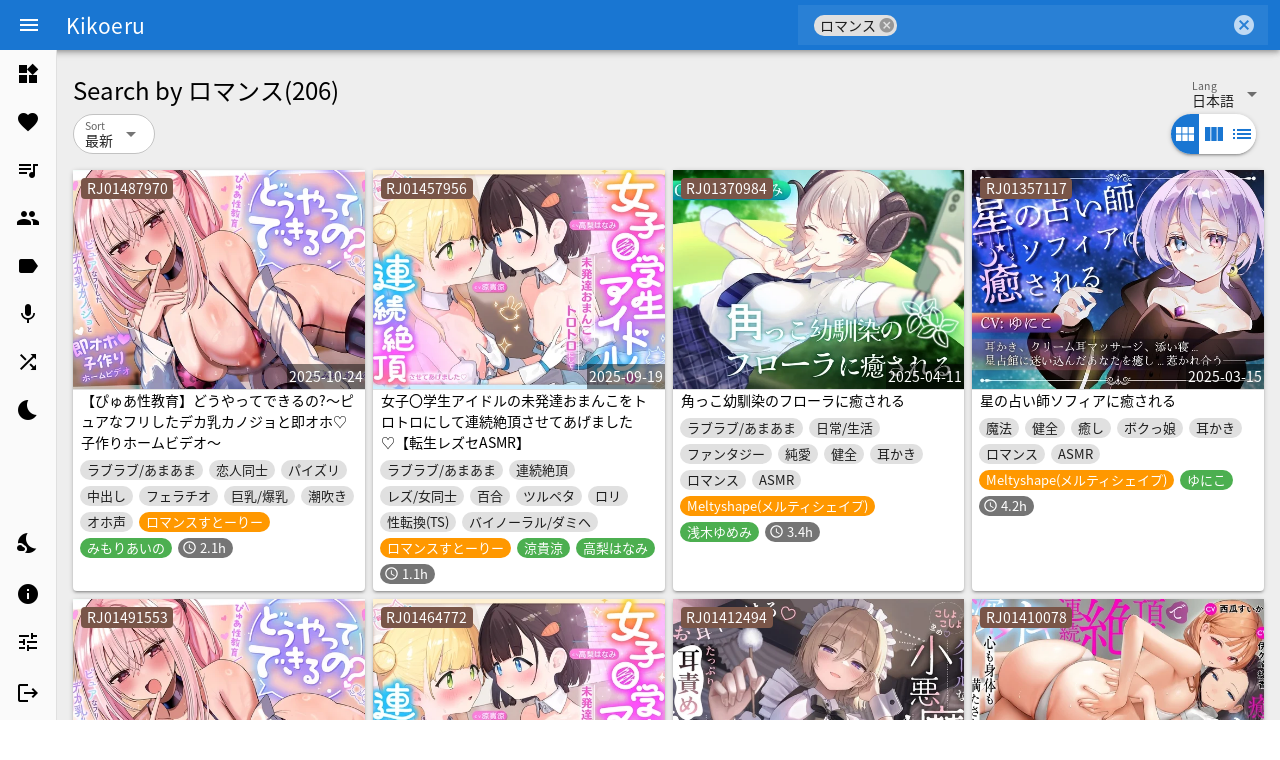

--- FILE ---
content_type: text/html; charset=utf-8
request_url: https://asmr.one/works?keyword=%E3%83%AD%E3%83%9E%E3%83%B3%E3%82%B9
body_size: 11538
content:
<!DOCTYPE html><html lang="ja" dir="ltr"><head><base href="/"><title>Search by ロマンス | Page 1 - ASMR Online</title><meta charset="utf-8"><meta name="keywords" content="asmrone, asmr one, ASMR, ASMR Online, 在线音声, 同人音声, Doujin ASMR, Japanese ASMR"><meta name="format-detection" content="telephone=no"><meta name="msapplication-tap-highlight" content="no"><meta name="viewport" content="user-scalable=no,initial-scale=1,maximum-scale=1,minimum-scale=1,width=device-width"><link rel="icon" type="image/png" href="statics/app-logo-128x128.png"><link rel="icon" type="image/png" sizes="16x16" href="statics/icons/favicon-16x16.png"><link rel="icon" type="image/png" sizes="32x32" href="statics/icons/favicon-32x32.png"><link rel="icon" type="image/png" sizes="96x96" href="statics/icons/favicon-96x96.png"><link rel="icon" type="image/ico" href="statics/icons/favicon.ico"><link rel="preconnect" href="https://fonts.gstatic.com" as="font" crossorigin=""><link rel="preconnect" href="https://api.asmr-200.com" as="fetch" crossorigin=""><style>#console-output > pre {
            white-space: pre-wrap;       /* Since CSS 2.1 */
            white-space: -moz-pre-wrap;  /* Mozilla, since 1999 */
            white-space: -pre-wrap;      /* Opera 4-6 */
            white-space: -o-pre-wrap;    /* Opera 7 */
            word-wrap: break-word;       /* Internet Explorer 5.5+ */
            padding-bottom: 2em;
        }
        #console-output > .uncaught-error {
            color: darkred;
        }

        #console-output > .debug {
            color: blue;
        }

        #console-output > .log {
            color: black;
        }

        #console-output > .info {
            color: green;
        }

        #console-output > .warn {
            color: orange;
        }

        #console-output > .error {
            color: red;
        }</style><link href="/css/app.0590bde8.css" rel="stylesheet"><link data-assets-retry-hooked="true" data-vue-meta="1" rel="canonical" href="https://www.asmr.one/works?keyword=%E3%83%AD%E3%83%9E%E3%83%B3%E3%82%B9&amp;page=1"><meta data-vue-meta="1" property="og:site_name" content="ASMR Online"><meta data-vue-meta="1" property="og:url" content="https://www.asmr.one/works?keyword=%E3%83%AD%E3%83%9E%E3%83%B3%E3%82%B9&amp;page=1"><meta data-vue-meta="1" property="og:type" content="website"><meta data-vue-meta="1" property="og:title" content="Search by ロマンス | Page 1 - ASMR Online"><meta data-vue-meta="1" name="twitter:card" content="summary_large_image"><meta data-vue-meta="1" property="og:description" content="Listen online for free on asmr.one!

RJ01487970 【ぴゅあ性教育】どうやってできるの?～ピュアなフリしたデカ乳カノジョと即オホ♡子作りホームビデオ～

RJ01457956 女子〇学生アイドルの未発達おまんこをトロトロにして連続絶頂させてあげました♡【転生レズセASMR】

RJ01370984 角っこ幼馴染のフローラに癒される

RJ01357117 星の占い師ソフィアに癒される

RJ01491553 《早期購入特典》『獣みたいな♡オホ声交尾ループ(録りおろし)約15分』

RJ01464772 【早期購入特典】「アイドルなのに我慢できない！衣装のままで触り合いっこ♡」

RJ01412494 【こしょこしょ多め♡】クールな小悪魔ボクっこメイドの太ももの上で～お耳トロける♡たっぷり耳責めご奉仕フルコース♪～《えもこASMR》

RJ01410078 【絶頂リフレ】癒しのトロあま密着ASMR♡〜深イキ連続絶頂で心も身体も満たされる性感マッサージ〜

RJ01393682 【妹とえっちLive2D同梱】妹のおせわせっくす～1日だけの兄妹ふたりぐらし～【おやすみせっくすASMR】

RJ01232312 突き抜けてドジなとこある幼馴染彼女ちゃんと場所を問わず濃厚エッチ【幼馴染彼女ちゃんASMR】

RJ01411312 ループ音声 「佐藤のエッチな甘やかしマッサージボイス」

RJ01364772 ≪手コキ対決Live2D動画同梱≫『私の方が上手く教えられるもんっっっ』むちむち爆乳双子ギャル家庭教師の濃厚じゅぽシコ保健体育⁈【3P性教育ASMR】

RJ01398509 【早期購入特典】ナイショの子守唄ボイス

RJ01390551 【早期購入特典】催○フェラチオループ音声

RJ01386467 【催〇Live2D同梱】オタクに優しくないギャルと催〇アプリで快楽デート～どこでもえっちで淫らなカノジョ～【催〇ギャルASMR】

RJ01363675 あまトロ誘惑してくる喫茶店のアンニュイ美人お姉さん～ふたりで淹れる秘密の濃厚ブレンド～【喫茶店のお姉さんASMR】

RJ01370011 百合ップルJKの甘すぎる♡イチャあま温泉旅行【志乃と恋ASMR】

RJ01384180 【早期購入特典】イラスト動画(1) 『あさこ先生が電車の中で…』

RJ01374164 早期購入特典『ちゅぽっぢゅぶッ♡フェラ&amp;イラマループ』

RJ01344312 《特典Live2D同梱》お兄ちゃん大好き、しっかり者なピュア義妹ちゃんと禁断ギリギリの兄妹スキンシップ【幼馴染ちゃんシリーズASMR】
..."><meta data-vue-meta="1" property="og:image" content="https://api.asmr-200.com/api/cover/1487970.jpg?type=main"><meta data-vue-meta="1" name="twitter:image:src" content="https://api.asmr-200.com/api/cover/1487970.jpg?type=main"><meta data-vue-meta="1" name="description" content="Listen online for free on asmr.one!

RJ01487970 【ぴゅあ性教育】どうやってできるの?～ピュアなフリしたデカ乳カノジョと即オホ♡子作りホームビデオ～

RJ01457956 女子〇学生アイドルの未発達おまんこをトロトロにして連続絶頂させてあげました♡【転生レズセASMR】

RJ01370984 角っこ幼馴染のフローラに癒される

RJ01357117 星の占い師ソフィアに癒される

RJ01491553 《早期購入特典》『獣みたいな♡オホ声交尾ループ(録りおろし)約15分』

RJ01464772 【早期購入特典】「アイドルなのに我慢できない！衣装のままで触り合いっこ♡」

RJ01412494 【こしょこしょ多め♡】クールな小悪魔ボクっこメイドの太ももの上で～お耳トロける♡たっぷり耳責めご奉仕フルコース♪～《えもこASMR》

RJ01410078 【絶頂リフレ】癒しのトロあま密着ASMR♡〜深イキ連続絶頂で心も身体も満たされる性感マッサージ〜

RJ01393682 【妹とえっちLive2D同梱】妹のおせわせっくす～1日だけの兄妹ふたりぐらし～【おやすみせっくすASMR】

RJ01232312 突き抜けてドジなとこある幼馴染彼女ちゃんと場所を問わず濃厚エッチ【幼馴染彼女ちゃんASMR】

RJ01411312 ループ音声 「佐藤のエッチな甘やかしマッサージボイス」

RJ01364772 ≪手コキ対決Live2D動画同梱≫『私の方が上手く教えられるもんっっっ』むちむち爆乳双子ギャル家庭教師の濃厚じゅぽシコ保健体育⁈【3P性教育ASMR】

RJ01398509 【早期購入特典】ナイショの子守唄ボイス

RJ01390551 【早期購入特典】催○フェラチオループ音声

RJ01386467 【催〇Live2D同梱】オタクに優しくないギャルと催〇アプリで快楽デート～どこでもえっちで淫らなカノジョ～【催〇ギャルASMR】

RJ01363675 あまトロ誘惑してくる喫茶店のアンニュイ美人お姉さん～ふたりで淹れる秘密の濃厚ブレンド～【喫茶店のお姉さんASMR】

RJ01370011 百合ップルJKの甘すぎる♡イチャあま温泉旅行【志乃と恋ASMR】

RJ01384180 【早期購入特典】イラスト動画(1) 『あさこ先生が電車の中で…』

RJ01374164 早期購入特典『ちゅぽっぢゅぶッ♡フェラ&amp;イラマループ』

RJ01344312 《特典Live2D同梱》お兄ちゃん大好き、しっかり者なピュア義妹ちゃんと禁断ギリギリの兄妹スキンシップ【幼馴染ちゃんシリーズASMR】
..." data-vmid="description"></head><body class="desktop no-touch body--light"><noscript>We are sorry, but Kikoeru requires Javascript to work.</noscript><div id="js-loading" hidden=""><p>正在加载 JS 文件，如果你一直看到本界面，请使用 VPN</p><p>Loading JS file, if you keep seeing this screen, please contact contact#asmr.one (Replace # with @)</p><div id="console-output"><pre class="info">[INFO] fetch success /css/app.0590bde8.css {
    "retryTimes": 0,
    "failed": [],
    "succeeded": [
        "https://asmr.one/css/app.0590bde8.css"
    ]
}</pre><pre class="info">[INFO] fetch success /js/vendor.282590e7.js {
    "retryTimes": 0,
    "failed": [],
    "succeeded": [
        "https://asmr.one/js/vendor.282590e7.js"
    ]
}</pre><pre class="log">[LOG] initialize settings</pre></div></div><div id="q-app" class="ja-fonts"><div tabindex="-1" class="q-layout q-layout--standard bg-grey-3" style="min-height: 718px;"><!----><!----><header class="q-header q-layout__section--marginal shadow-4 fixed-top"><div role="toolbar" class="q-toolbar row no-wrap items-center row"><button tabindex="0" type="button" class="q-btn q-btn-item non-selectable no-outline q-mr-sm q-btn--flat q-btn--round q-btn--actionable q-focusable q-hoverable q-btn--wrap q-btn--dense" aria-label="Menu"><span class="q-focus-helper"></span><span class="q-btn__wrapper col row q-anchor--skip"><span class="q-btn__content text-center col items-center q-anchor--skip justify-center row"><i aria-hidden="true" role="img" class="q-icon notranslate material-icons" data-nosnippet="true">menu</i></span></span></button><!----><div class="gt-xs col-auto q-toolbar__title ellipsis"><a href="/" class="text-white router-link-active">
            Kikoeru
          </a></div><div class="q-space"></div><label for="f_44df8bca-9553-4013-a7a1-1efcec3b1b52" class="q-field q-validation-component row no-wrap items-start overflow-auto q-select q-field--auto-height q-select--with-input q-select--with-chips q-select--multiple q-field--standout q-field--square q-field--float q-field--dense q-field--dark" dense="" square="" standout="" dark="" use-input="" use-chips="" hide-dropdown-icon="" style="max-height: 40px;"><div class="q-field__inner relative-position col self-stretch"><div tabindex="-1" class="q-field__control relative-position row no-wrap"><div class="q-field__control-container col relative-position row no-wrap q-anchor--skip"><div class="q-field__native row items-center"><div tabindex="-1" class="q-chip row inline no-wrap items-center q-ma-xs q-chip--dense q-chip--clickable cursor-pointer non-selectable q-hoverable"><div class="q-focus-helper"></div><div class="q-chip__content col row no-wrap items-center q-anchor--skip"><span class="ellipsis">ロマンス</span></div><i aria-hidden="false" role="button" class="q-chip__icon q-chip__icon--remove cursor-pointer q-icon notranslate material-icons" tabindex="-1" aria-label="Remove" data-nosnippet="true">cancel</i></div><input type="search" tabindex="0" role="combobox" aria-readonly="false" aria-autocomplete="list" aria-expanded="false" aria-controls="f_44df8bca-9553-4013-a7a1-1efcec3b1b52_lb" id="f_44df8bca-9553-4013-a7a1-1efcec3b1b52" class="q-field__input q-placeholder col q-field__input--padding"></div></div><div class="q-field__append q-field__marginal row no-wrap items-center"><i aria-hidden="true" role="presentation" class="cursor-pointer q-icon notranslate material-icons" data-nosnippet="true">cancel</i></div></div></div></label></div><!----><!----><!----><!----></header><div class="q-drawer-container"><aside class="q-drawer q-drawer--left q-drawer--bordered q-drawer--mini fixed q-drawer--on-top" style="width: 57px; top: 50px; transform: translateX(0px);"><div class="q-drawer__content fit scroll bg-grey-1"><div class="fit q-scrollarea"><div class="q-scrollarea__container scroll relative-position fit hide-scrollbar"><div class="q-scrollarea__content absolute"><!----><div class="q-list"><a role="listitem" tabindex="0" href="/" class="q-item q-item-type row no-wrap q-item--clickable q-link cursor-pointer q-focusable q-hoverable"><div tabindex="-1" class="q-focus-helper"></div><div class="q-item__section column q-item__section--avatar q-item__section--side justify-center"><i aria-hidden="true" role="presentation" class="q-icon notranslate material-icons" data-nosnippet="true">widgets</i></div><div class="q-item__section column q-item__section--main justify-center"><div class="q-item__label text-subtitle1">
                ライブラリ
              </div></div></a><a role="listitem" tabindex="0" href="/favourites" class="q-item q-item-type row no-wrap q-item--clickable q-link cursor-pointer q-focusable q-hoverable"><div tabindex="-1" class="q-focus-helper"></div><div class="q-item__section column q-item__section--avatar q-item__section--side justify-center"><i aria-hidden="true" role="presentation" class="q-icon notranslate material-icons" data-nosnippet="true">favorite</i></div><div class="q-item__section column q-item__section--main justify-center"><div class="q-item__label text-subtitle1">
                お気に入り
              </div></div></a><a role="listitem" tabindex="0" href="/playlists" class="q-item q-item-type row no-wrap q-item--clickable q-link cursor-pointer q-focusable q-hoverable"><div tabindex="-1" class="q-focus-helper"></div><div class="q-item__section column q-item__section--avatar q-item__section--side justify-center"><i aria-hidden="true" role="presentation" class="q-icon notranslate material-icons" data-nosnippet="true">queue_music</i></div><div class="q-item__section column q-item__section--main justify-center"><div class="q-item__label text-subtitle1">
                再生リスト
              </div></div></a><a role="listitem" tabindex="0" href="/circles" class="q-item q-item-type row no-wrap q-item--clickable q-link cursor-pointer q-focusable q-hoverable"><div tabindex="-1" class="q-focus-helper"></div><div class="q-item__section column q-item__section--avatar q-item__section--side justify-center"><i aria-hidden="true" role="presentation" class="q-icon notranslate material-icons" data-nosnippet="true">group</i></div><div class="q-item__section column q-item__section--main justify-center"><div class="q-item__label text-subtitle1">
                サークル
              </div></div></a><a role="listitem" tabindex="0" href="/tags" class="q-item q-item-type row no-wrap q-item--clickable q-link cursor-pointer q-focusable q-hoverable"><div tabindex="-1" class="q-focus-helper"></div><div class="q-item__section column q-item__section--avatar q-item__section--side justify-center"><i aria-hidden="true" role="presentation" class="q-icon notranslate material-icons" data-nosnippet="true">label</i></div><div class="q-item__section column q-item__section--main justify-center"><div class="q-item__label text-subtitle1">
                タグ
              </div></div></a><a role="listitem" tabindex="0" href="/vas" class="q-item q-item-type row no-wrap q-item--clickable q-link cursor-pointer q-focusable q-hoverable"><div tabindex="-1" class="q-focus-helper"></div><div class="q-item__section column q-item__section--avatar q-item__section--side justify-center"><i aria-hidden="true" role="presentation" class="q-icon notranslate material-icons" data-nosnippet="true">mic</i></div><div class="q-item__section column q-item__section--main justify-center"><div class="q-item__label text-subtitle1">
                声優
              </div></div></a><div role="listitem" tabindex="0" class="q-item q-item-type row no-wrap q-item--clickable q-link cursor-pointer q-focusable q-hoverable"><div tabindex="-1" class="q-focus-helper"></div><div class="q-item__section column q-item__section--avatar q-item__section--side justify-center"><i aria-hidden="true" role="presentation" class="q-icon notranslate material-icons" data-nosnippet="true">shuffle</i></div><div class="q-item__section column q-item__section--main justify-center"><div class="q-item__label text-subtitle1">
                ランダム
              </div></div></div><div role="listitem" tabindex="0" class="q-item q-item-type row no-wrap q-item--clickable q-link cursor-pointer q-focusable q-hoverable"><div tabindex="-1" class="q-focus-helper"></div><div class="q-item__section column q-item__section--avatar q-item__section--side justify-center"><i aria-hidden="true" role="presentation" class="q-icon notranslate material-icons" data-nosnippet="true">bedtime</i></div><div class="q-item__section column q-item__section--main justify-center"><div class="q-item__label text-subtitle1">
                スリープモード
              </div></div></div></div><div class="q-list"><div role="listitem" class="q-item q-item-type row no-wrap" style="height: 54px;"><div class="q-item__section column q-item__section--avatar q-item__section--side justify-center"><i aria-hidden="true" role="presentation" class="q-icon notranslate material-icons" data-nosnippet="true">nights_stay</i></div><div class="q-item__section column q-item__section--main justify-center"><div class="q-item__label text-subtitle1">
                ダークモード
              </div><div class="q-item__label q-item__label--caption text-caption" style="overflow: hidden; display: -webkit-box; -webkit-box-orient: vertical; -webkit-line-clamp: 2;">
                Off
              </div></div><div class="q-item__section column q-item__section--side justify-center"><div tabindex="0" role="switch" aria-checked="false" class="q-toggle cursor-pointer no-outline row inline no-wrap items-center q-toggle--dense"><div aria-hidden="true" class="q-toggle__inner relative-position non-selectable q-toggle__inner--falsy"><input type="checkbox" class="hidden q-toggle__native absolute q-ma-none q-pa-none"><div class="q-toggle__track"></div><div class="q-toggle__thumb absolute flex flex-center no-wrap"></div></div><span tabindex="-1" class="no-outline"></span></div></div></div><a role="listitem" tabindex="0" href="/about" class="q-item q-item-type row no-wrap q-item--clickable q-link cursor-pointer q-focusable q-hoverable"><div tabindex="-1" class="q-focus-helper"></div><div class="q-item__section column q-item__section--avatar q-item__section--side justify-center"><i aria-hidden="true" role="presentation" class="q-icon notranslate material-icons" data-nosnippet="true">info</i></div><div class="q-item__section column q-item__section--main justify-center"><div class="q-item__label text-subtitle1">
                About
              </div></div></a><a role="listitem" tabindex="0" href="/settings" class="q-item q-item-type row no-wrap q-item--clickable q-link cursor-pointer q-focusable q-hoverable"><div tabindex="-1" class="q-focus-helper"></div><div class="q-item__section column q-item__section--avatar q-item__section--side justify-center"><i aria-hidden="true" role="presentation" class="q-icon notranslate material-icons" data-nosnippet="true">tune</i></div><div class="q-item__section column q-item__section--main justify-center"><div class="q-item__label text-subtitle1">
                設定
              </div></div></a><div role="listitem" tabindex="0" class="q-item q-item-type row no-wrap q-item--clickable q-link cursor-pointer q-focusable q-hoverable" id="logout" style="height: 54px;"><div tabindex="-1" class="q-focus-helper"></div><div class="q-item__section column q-item__section--avatar q-item__section--side justify-center"><i aria-hidden="true" role="presentation" class="q-icon notranslate material-icons" data-nosnippet="true">logout</i></div><div class="q-item__section column q-item__section--main justify-center"><div class="q-item__label text-subtitle1">
                ログアウト
              </div><div class="q-item__label q-item__label--caption text-caption" style="overflow: hidden; display: -webkit-box; -webkit-box-orient: vertical; -webkit-line-clamp: 2;">guest</div></div></div><div role="listitem" tabindex="0" class="q-item q-item-type row no-wrap q-item--clickable q-link cursor-pointer q-focusable q-hoverable" id="login" style="display: none;"><div tabindex="-1" class="q-focus-helper"></div><div class="q-item__section column q-item__section--avatar q-item__section--side justify-center"><i aria-hidden="true" role="presentation" class="q-icon notranslate material-icons" data-nosnippet="true">person_add</i></div><div class="q-item__section column q-item__section--main justify-center"><div class="q-item__label text-subtitle1">
                登録 / ログイン
              </div></div></div></div></div><!----><!----></div><!----><div aria-hidden="true" class="q-scrollarea__bar q-scrollarea__bar--v absolute-right q-scrollarea__bar--invisible"></div><div aria-hidden="true" class="q-scrollarea__bar q-scrollarea__bar--h absolute-bottom q-scrollarea__bar--invisible"></div><div aria-hidden="true" class="q-scrollarea__thumb q-scrollarea__thumb--v absolute-right q-scrollarea__thumb--invisible" style="top: 0px; height: 668px;"></div><div aria-hidden="true" class="q-scrollarea__thumb q-scrollarea__thumb--h absolute-bottom q-scrollarea__thumb--invisible" style="left: 0px; width: 56px;"></div></div></div></aside></div><!----><!----><div class="q-page-container" style="padding-top: 50px; padding-left: 57px; padding-bottom: 0px;"><div><!----><!----><div class="q-pt-lg q-px-md text-h5 text-weight-regular flex"><h1 class="text-h5 q-mb-none text-black">
      Search by

      <span class="inline-block">
        ロマンス
      </span></h1><span style="">
        (206)
    </span><div class="q-space"></div><label for="f_2c4f011a-76a5-45bb-afe1-a27bb66ccee9" class="q-field q-validation-component row no-wrap items-start col-auto q-select q-field--auto-height q-select--without-input q-select--without-chips q-select--single q-field--borderless q-field--float q-field--labeled q-field--dense"><div class="q-field__inner relative-position col self-stretch"><div tabindex="-1" class="q-field__control relative-position row no-wrap"><div class="q-field__control-container col relative-position row no-wrap q-anchor--skip"><div class="q-field__native row items-center"><span>日本語</span><input id="f_2c4f011a-76a5-45bb-afe1-a27bb66ccee9" readonly="readonly" tabindex="0" role="combobox" aria-label="Lang" aria-readonly="false" aria-autocomplete="none" aria-expanded="false" aria-controls="f_2c4f011a-76a5-45bb-afe1-a27bb66ccee9_lb" class="q-select__focus-target"></div><div class="q-field__label no-pointer-events absolute ellipsis">Lang</div></div><div class="q-field__append q-field__marginal row no-wrap items-center q-anchor--skip"><i aria-hidden="true" role="presentation" class="q-select__dropdown-icon q-icon notranslate material-icons" data-nosnippet="true">arrow_drop_down</i></div><!----></div></div></label></div><div class="row justify-center q-mx-md"><main class="q-page col" style="min-height: calc((100vh - 50px) - 100px);"><div class="row justify-between q-mb-md q-mr-sm"><label for="f_c6bea98d-50dd-4ac0-ac32-bf0817e84cfc" class="q-field q-validation-component row no-wrap items-start col-auto q-select q-field--auto-height q-select--without-input q-select--without-chips q-select--single q-field--outlined q-field--rounded q-field--float q-field--labeled q-field--dense"><div class="q-field__inner relative-position col self-stretch"><div tabindex="-1" class="q-field__control relative-position row no-wrap bg-white"><div class="q-field__control-container col relative-position row no-wrap q-anchor--skip"><div class="q-field__native row items-center"><span>最新</span><input id="f_c6bea98d-50dd-4ac0-ac32-bf0817e84cfc" readonly="readonly" tabindex="0" role="combobox" aria-label="Sort" aria-readonly="false" aria-autocomplete="none" aria-expanded="false" aria-controls="f_c6bea98d-50dd-4ac0-ac32-bf0817e84cfc_lb" class="q-select__focus-target"></div><div class="q-field__label no-pointer-events absolute ellipsis">Sort</div></div><div class="q-field__append q-field__marginal row no-wrap items-center q-anchor--skip"><i aria-hidden="true" role="presentation" class="q-select__dropdown-icon q-icon notranslate material-icons" data-nosnippet="true">arrow_drop_down</i></div><!----></div></div></label><!----><div class="q-btn-group row no-wrap q-btn-group--spread q-btn-toggle col-auto q-btn-group--rounded" style="width: 85px;"><button tabindex="0" type="button" class="q-btn q-btn-item non-selectable no-outline q-btn--standard q-btn--rectangle q-btn--rounded bg-primary text-white q-btn--actionable q-focusable q-hoverable q-btn--wrap q-btn--dense" aria-pressed="true"><span class="q-focus-helper"></span><span class="q-btn__wrapper col row q-anchor--skip"><span class="q-btn__content text-center col items-center q-anchor--skip justify-center row"><i aria-hidden="true" role="img" class="q-icon notranslate material-icons" data-nosnippet="true">view_module</i></span></span></button><button tabindex="0" type="button" class="q-btn q-btn-item non-selectable no-outline q-btn--standard q-btn--rectangle q-btn--rounded bg-white text-primary q-btn--actionable q-focusable q-hoverable q-btn--wrap q-btn--dense" aria-pressed="false"><span class="q-focus-helper"></span><span class="q-btn__wrapper col row q-anchor--skip"><span class="q-btn__content text-center col items-center q-anchor--skip justify-center row"><i aria-hidden="true" role="img" class="q-icon notranslate material-icons" data-nosnippet="true">view_column</i></span></span></button><button tabindex="0" type="button" class="q-btn q-btn-item non-selectable no-outline q-btn--standard q-btn--rectangle q-btn--rounded bg-white text-primary q-btn--actionable q-focusable q-hoverable q-btn--wrap q-btn--dense" aria-pressed="false"><span class="q-focus-helper"></span><span class="q-btn__wrapper col row q-anchor--skip"><span class="q-btn__content text-center col items-center q-anchor--skip justify-center row"><i aria-hidden="true" role="img" class="q-icon notranslate material-icons" data-nosnippet="true">list</i></span></span></button></div></div><div class="row q-col-gutter-x-sm q-col-gutter-y-sm"><div id="RJ01487970" class="col-xs-6 col-sm-4 col-md-3 col-lg-2 col-xl-2"><div class="q-intersection fit work-card-intersection" style="min-height: 200px;"><div><div class="fit q-card"><a href="/work/RJ01487970" class=""><a href="/work/RJ01487970" class=""><div role="img" aria-label="Cover of 【ぴゅあ性教育】どうやってできるの?～ピュアなフリしたデカ乳カノジョと即オホ♡子作りホームビデオ～" class="q-img overflow-hidden q-img--menu" style="max-width: 560px;"><div style="padding-bottom: 75%;"></div><div class="q-img__image absolute-full" style="background-size: cover; background-position: 50% 50%; background-image: url(&quot;https://api.asmr-200.com/api/cover/1487970.jpg?type=main&quot;);"><img alt="Cover of 【ぴゅあ性教育】どうやってできるの?～ピュアなフリしたデカ乳カノジョと即オホ♡子作りホームビデオ～" src="https://api.asmr-200.com/api/cover/1487970.jpg?type=main" aria-hidden="true" class="absolute-full fit"></div><div class="q-img__content absolute-full"><div class="absolute-top-left transparent" style="padding: 0px;"><div class="q-chip row inline no-wrap items-center q-ma-sm bg-brown text-white q-chip--colored q-chip--dense q-chip--square"><div class="q-chip__content col row no-wrap items-center q-anchor--skip">
            RJ01487970
          </div></div></div><div class="absolute-bottom-right" style="padding: 2px;">
          2025-10-24
        </div></div></div></a></a><hr aria-orientation="horizontal" class="q-separator q-separator q-separator--horizontal"><div><div class="q-mx-sm text-weight-medium ellipsis-3-lines"><a href="/work/RJ01487970" class="" style="color: inherit;">
          【ぴゅあ性教育】どうやってできるの?～ピュアなフリしたデカ乳カノジョと即オホ♡子作りホームビデオ～
        </a></div><div class="q-ma-xs"><a data-v-a44dd3d2="" href="/works?keyword=%E3%83%A9%E3%83%96%E3%83%A9%E3%83%96%2F%E3%81%82%E3%81%BE%E3%81%82%E3%81%BE" class="router-link-active"><div class="q-chip row inline no-wrap items-center chip shadow-0 text-weight-medium" style="font-size: 10px;"><div class="q-chip__content col row no-wrap items-center q-anchor--skip"><span class="chip-content">
              ラブラブ/あまあま
            </span></div></div></a><a data-v-a44dd3d2="" href="/works?keyword=%E6%81%8B%E4%BA%BA%E5%90%8C%E5%A3%AB" class="router-link-active"><div class="q-chip row inline no-wrap items-center chip shadow-0 text-weight-medium" style="font-size: 10px;"><div class="q-chip__content col row no-wrap items-center q-anchor--skip"><span class="chip-content">
              恋人同士
            </span></div></div></a><a data-v-a44dd3d2="" href="/works?keyword=%E3%83%91%E3%82%A4%E3%82%BA%E3%83%AA" class="router-link-active"><div class="q-chip row inline no-wrap items-center chip shadow-0 text-weight-medium" style="font-size: 10px;"><div class="q-chip__content col row no-wrap items-center q-anchor--skip"><span class="chip-content">
              パイズリ
            </span></div></div></a><a data-v-a44dd3d2="" href="/works?keyword=%E4%B8%AD%E5%87%BA%E3%81%97" class="router-link-active"><div class="q-chip row inline no-wrap items-center chip shadow-0 text-weight-medium" style="font-size: 10px;"><div class="q-chip__content col row no-wrap items-center q-anchor--skip"><span class="chip-content">
              中出し
            </span></div></div></a><a data-v-a44dd3d2="" href="/works?keyword=%E3%83%95%E3%82%A7%E3%83%A9%E3%83%81%E3%82%AA" class="router-link-active"><div class="q-chip row inline no-wrap items-center chip shadow-0 text-weight-medium" style="font-size: 10px;"><div class="q-chip__content col row no-wrap items-center q-anchor--skip"><span class="chip-content">
              フェラチオ
            </span></div></div></a><a data-v-a44dd3d2="" href="/works?keyword=%E5%B7%A8%E4%B9%B3%2F%E7%88%86%E4%B9%B3" class="router-link-active"><div class="q-chip row inline no-wrap items-center chip shadow-0 text-weight-medium" style="font-size: 10px;"><div class="q-chip__content col row no-wrap items-center q-anchor--skip"><span class="chip-content">
              巨乳/爆乳
            </span></div></div></a><a data-v-a44dd3d2="" href="/works?keyword=%E6%BD%AE%E5%90%B9%E3%81%8D" class="router-link-active"><div class="q-chip row inline no-wrap items-center chip shadow-0 text-weight-medium" style="font-size: 10px;"><div class="q-chip__content col row no-wrap items-center q-anchor--skip"><span class="chip-content">
              潮吹き
            </span></div></div></a><a data-v-a44dd3d2="" href="/works?keyword=%E3%82%AA%E3%83%9B%E5%A3%B0" class="router-link-active"><div class="q-chip row inline no-wrap items-center chip shadow-0 text-weight-medium" style="font-size: 10px;"><div class="q-chip__content col row no-wrap items-center q-anchor--skip"><span class="chip-content">
              オホ声
            </span></div></div></a><a data-v-a44dd3d2="" href="/works?keyword=%E3%83%AD%E3%83%9E%E3%83%B3%E3%82%B9%E3%81%99%E3%81%A8%E3%83%BC%E3%82%8A%E3%83%BC" class="router-link-active" style="display: inline;"><div class="q-chip row inline no-wrap items-center chip shadow-0 text-weight-medium bg-orange text-white" style="font-size: 10px;"><div class="q-chip__content col row no-wrap items-center q-anchor--skip"><span class="chip-content ellipsis">
              ロマンスすとーりー
            </span></div></div></a><a data-v-a44dd3d2="" href="/works?keyword=%E3%81%BF%E3%82%82%E3%82%8A%E3%81%82%E3%81%84%E3%81%AE" class="router-link-active"><div class="q-chip row inline no-wrap items-center chip shadow-0 text-weight-medium bg-green text-white q-chip--colored" style="font-size: 10px;"><div class="q-chip__content col row no-wrap items-center q-anchor--skip"><span class="chip-content">
              みもりあいの
            </span></div></div></a><div class="q-chip row inline no-wrap items-center chip shadow-0 text-weight-medium bg-grey-7 text-white q-chip--colored" style="font-size: 10px;"><i aria-hidden="true" role="presentation" class="q-chip__icon q-chip__icon--left q-icon notranslate material-icons" data-nosnippet="true">schedule</i><div class="q-chip__content col row no-wrap items-center q-anchor--skip"><span class="chip-content">
            2.1h
          </span></div></div><!----></div></div></div></div></div></div><div id="RJ01457956" class="col-xs-6 col-sm-4 col-md-3 col-lg-2 col-xl-2"><div class="q-intersection fit work-card-intersection" style="min-height: 200px;"><div><div class="fit q-card"><a href="/work/RJ01457956" class=""><a href="/work/RJ01457956" class=""><div role="img" aria-label="Cover of 女子〇学生アイドルの未発達おまんこをトロトロにして連続絶頂させてあげました♡【転生レズセASMR】" class="q-img overflow-hidden q-img--menu" style="max-width: 560px;"><div style="padding-bottom: 75%;"></div><div class="q-img__image absolute-full" style="background-size: cover; background-position: 50% 50%; background-image: url(&quot;https://api.asmr-200.com/api/cover/1457956.jpg?type=main&quot;);"><img alt="Cover of 女子〇学生アイドルの未発達おまんこをトロトロにして連続絶頂させてあげました♡【転生レズセASMR】" src="https://api.asmr-200.com/api/cover/1457956.jpg?type=main" aria-hidden="true" class="absolute-full fit"></div><div class="q-img__content absolute-full"><div class="absolute-top-left transparent" style="padding: 0px;"><div class="q-chip row inline no-wrap items-center q-ma-sm bg-brown text-white q-chip--colored q-chip--dense q-chip--square"><div class="q-chip__content col row no-wrap items-center q-anchor--skip">
            RJ01457956
          </div></div></div><div class="absolute-bottom-right" style="padding: 2px;">
          2025-09-19
        </div></div></div></a></a><hr aria-orientation="horizontal" class="q-separator q-separator q-separator--horizontal"><div><div class="q-mx-sm text-weight-medium ellipsis-3-lines"><a href="/work/RJ01457956" class="" style="color: inherit;">
          女子〇学生アイドルの未発達おまんこをトロトロにして連続絶頂させてあげました♡【転生レズセASMR】
        </a></div><div class="q-ma-xs"><a data-v-a44dd3d2="" href="/works?keyword=%E3%83%A9%E3%83%96%E3%83%A9%E3%83%96%2F%E3%81%82%E3%81%BE%E3%81%82%E3%81%BE" class="router-link-active"><div class="q-chip row inline no-wrap items-center chip shadow-0 text-weight-medium" style="font-size: 10px;"><div class="q-chip__content col row no-wrap items-center q-anchor--skip"><span class="chip-content">
              ラブラブ/あまあま
            </span></div></div></a><a data-v-a44dd3d2="" href="/works?keyword=%E9%80%A3%E7%B6%9A%E7%B5%B6%E9%A0%82" class="router-link-active"><div class="q-chip row inline no-wrap items-center chip shadow-0 text-weight-medium" style="font-size: 10px;"><div class="q-chip__content col row no-wrap items-center q-anchor--skip"><span class="chip-content">
              連続絶頂
            </span></div></div></a><a data-v-a44dd3d2="" href="/works?keyword=%E3%83%AC%E3%82%BA%2F%E5%A5%B3%E5%90%8C%E5%A3%AB" class="router-link-active"><div class="q-chip row inline no-wrap items-center chip shadow-0 text-weight-medium" style="font-size: 10px;"><div class="q-chip__content col row no-wrap items-center q-anchor--skip"><span class="chip-content">
              レズ/女同士
            </span></div></div></a><a data-v-a44dd3d2="" href="/works?keyword=%E7%99%BE%E5%90%88" class="router-link-active"><div class="q-chip row inline no-wrap items-center chip shadow-0 text-weight-medium" style="font-size: 10px;"><div class="q-chip__content col row no-wrap items-center q-anchor--skip"><span class="chip-content">
              百合
            </span></div></div></a><a data-v-a44dd3d2="" href="/works?keyword=%E3%83%84%E3%83%AB%E3%83%9A%E3%82%BF" class="router-link-active"><div class="q-chip row inline no-wrap items-center chip shadow-0 text-weight-medium" style="font-size: 10px;"><div class="q-chip__content col row no-wrap items-center q-anchor--skip"><span class="chip-content">
              ツルペタ
            </span></div></div></a><a data-v-a44dd3d2="" href="/works?keyword=%E3%83%AD%E3%83%AA" class="router-link-active"><div class="q-chip row inline no-wrap items-center chip shadow-0 text-weight-medium" style="font-size: 10px;"><div class="q-chip__content col row no-wrap items-center q-anchor--skip"><span class="chip-content">
              ロリ
            </span></div></div></a><a data-v-a44dd3d2="" href="/works?keyword=%E6%80%A7%E8%BB%A2%E6%8F%9B%28TS%29" class="router-link-active"><div class="q-chip row inline no-wrap items-center chip shadow-0 text-weight-medium" style="font-size: 10px;"><div class="q-chip__content col row no-wrap items-center q-anchor--skip"><span class="chip-content">
              性転換(TS)
            </span></div></div></a><a data-v-a44dd3d2="" href="/works?keyword=%E3%83%90%E3%82%A4%E3%83%8E%E3%83%BC%E3%83%A9%E3%83%AB%2F%E3%83%80%E3%83%9F%E3%83%98" class="router-link-active"><div class="q-chip row inline no-wrap items-center chip shadow-0 text-weight-medium" style="font-size: 10px;"><div class="q-chip__content col row no-wrap items-center q-anchor--skip"><span class="chip-content">
              バイノーラル/ダミヘ
            </span></div></div></a><a data-v-a44dd3d2="" href="/works?keyword=%E3%83%AD%E3%83%9E%E3%83%B3%E3%82%B9%E3%81%99%E3%81%A8%E3%83%BC%E3%82%8A%E3%83%BC" class="router-link-active" style="display: inline;"><div class="q-chip row inline no-wrap items-center chip shadow-0 text-weight-medium bg-orange text-white" style="font-size: 10px;"><div class="q-chip__content col row no-wrap items-center q-anchor--skip"><span class="chip-content ellipsis">
              ロマンスすとーりー
            </span></div></div></a><a data-v-a44dd3d2="" href="/works?keyword=%E6%B6%BC%E8%B2%B4%E6%B6%BC" class="router-link-active"><div class="q-chip row inline no-wrap items-center chip shadow-0 text-weight-medium bg-green text-white q-chip--colored" style="font-size: 10px;"><div class="q-chip__content col row no-wrap items-center q-anchor--skip"><span class="chip-content">
              涼貴涼
            </span></div></div></a><a data-v-a44dd3d2="" href="/works?keyword=%E9%AB%98%E6%A2%A8%E3%81%AF%E3%81%AA%E3%81%BF" class="router-link-active"><div class="q-chip row inline no-wrap items-center chip shadow-0 text-weight-medium bg-green text-white q-chip--colored" style="font-size: 10px;"><div class="q-chip__content col row no-wrap items-center q-anchor--skip"><span class="chip-content">
              高梨はなみ
            </span></div></div></a><div class="q-chip row inline no-wrap items-center chip shadow-0 text-weight-medium bg-grey-7 text-white q-chip--colored" style="font-size: 10px;"><i aria-hidden="true" role="presentation" class="q-chip__icon q-chip__icon--left q-icon notranslate material-icons" data-nosnippet="true">schedule</i><div class="q-chip__content col row no-wrap items-center q-anchor--skip"><span class="chip-content">
            1.1h
          </span></div></div><!----></div></div></div></div></div></div><div id="RJ01370984" class="col-xs-6 col-sm-4 col-md-3 col-lg-2 col-xl-2"><div class="q-intersection fit work-card-intersection" style="min-height: 200px;"><div><div class="fit q-card"><a href="/work/RJ01370984" class=""><a href="/work/RJ01370984" class=""><div role="img" aria-label="Cover of 角っこ幼馴染のフローラに癒される" class="q-img overflow-hidden q-img--menu" style="max-width: 560px;"><div style="padding-bottom: 75%;"></div><div class="q-img__image absolute-full" style="background-size: cover; background-position: 50% 50%; background-image: url(&quot;https://api.asmr-200.com/api/cover/1370984.jpg?type=main&quot;);"><img alt="Cover of 角っこ幼馴染のフローラに癒される" src="https://api.asmr-200.com/api/cover/1370984.jpg?type=main" aria-hidden="true" class="absolute-full fit"></div><div class="q-img__content absolute-full"><div class="absolute-top-left transparent" style="padding: 0px;"><div class="q-chip row inline no-wrap items-center q-ma-sm bg-brown text-white q-chip--colored q-chip--dense q-chip--square"><div class="q-chip__content col row no-wrap items-center q-anchor--skip">
            RJ01370984
          </div></div></div><div class="absolute-bottom-right" style="padding: 2px;">
          2025-04-11
        </div></div></div></a></a><hr aria-orientation="horizontal" class="q-separator q-separator q-separator--horizontal"><div><div class="q-mx-sm text-weight-medium ellipsis-3-lines"><a href="/work/RJ01370984" class="" style="color: inherit;">
          角っこ幼馴染のフローラに癒される
        </a></div><div class="q-ma-xs"><a data-v-a44dd3d2="" href="/works?keyword=%E3%83%A9%E3%83%96%E3%83%A9%E3%83%96%2F%E3%81%82%E3%81%BE%E3%81%82%E3%81%BE" class="router-link-active"><div class="q-chip row inline no-wrap items-center chip shadow-0 text-weight-medium" style="font-size: 10px;"><div class="q-chip__content col row no-wrap items-center q-anchor--skip"><span class="chip-content">
              ラブラブ/あまあま
            </span></div></div></a><a data-v-a44dd3d2="" href="/works?keyword=%E6%97%A5%E5%B8%B8%2F%E7%94%9F%E6%B4%BB" class="router-link-active"><div class="q-chip row inline no-wrap items-center chip shadow-0 text-weight-medium" style="font-size: 10px;"><div class="q-chip__content col row no-wrap items-center q-anchor--skip"><span class="chip-content">
              日常/生活
            </span></div></div></a><a data-v-a44dd3d2="" href="/works?keyword=%E3%83%95%E3%82%A1%E3%83%B3%E3%82%BF%E3%82%B8%E3%83%BC" class="router-link-active"><div class="q-chip row inline no-wrap items-center chip shadow-0 text-weight-medium" style="font-size: 10px;"><div class="q-chip__content col row no-wrap items-center q-anchor--skip"><span class="chip-content">
              ファンタジー
            </span></div></div></a><a data-v-a44dd3d2="" href="/works?keyword=%E7%B4%94%E6%84%9B" class="router-link-active"><div class="q-chip row inline no-wrap items-center chip shadow-0 text-weight-medium" style="font-size: 10px;"><div class="q-chip__content col row no-wrap items-center q-anchor--skip"><span class="chip-content">
              純愛
            </span></div></div></a><a data-v-a44dd3d2="" href="/works?keyword=%E5%81%A5%E5%85%A8" class="router-link-active"><div class="q-chip row inline no-wrap items-center chip shadow-0 text-weight-medium" style="font-size: 10px;"><div class="q-chip__content col row no-wrap items-center q-anchor--skip"><span class="chip-content">
              健全
            </span></div></div></a><a data-v-a44dd3d2="" href="/works?keyword=%E8%80%B3%E3%81%8B%E3%81%8D" class="router-link-active"><div class="q-chip row inline no-wrap items-center chip shadow-0 text-weight-medium" style="font-size: 10px;"><div class="q-chip__content col row no-wrap items-center q-anchor--skip"><span class="chip-content">
              耳かき
            </span></div></div></a><a data-v-a44dd3d2="" href="/works?keyword=%E3%83%AD%E3%83%9E%E3%83%B3%E3%82%B9" aria-current="page" class="router-link-exact-active router-link-active"><div class="q-chip row inline no-wrap items-center chip shadow-0 text-weight-medium" style="font-size: 10px;"><div class="q-chip__content col row no-wrap items-center q-anchor--skip"><span class="chip-content">
              ロマンス
            </span></div></div></a><a data-v-a44dd3d2="" href="/works?keyword=ASMR" class="router-link-active"><div class="q-chip row inline no-wrap items-center chip shadow-0 text-weight-medium" style="font-size: 10px;"><div class="q-chip__content col row no-wrap items-center q-anchor--skip"><span class="chip-content">
              ASMR
            </span></div></div></a><a data-v-a44dd3d2="" href="/works?keyword=Meltyshape%28%E3%83%A1%E3%83%AB%E3%83%86%E3%82%A3%E3%82%B7%E3%82%A7%E3%82%A4%E3%83%97%29" class="router-link-active" style="display: inline;"><div class="q-chip row inline no-wrap items-center chip shadow-0 text-weight-medium bg-orange text-white" style="font-size: 10px;"><div class="q-chip__content col row no-wrap items-center q-anchor--skip"><span class="chip-content ellipsis">
              Meltyshape(メルティシェイプ)
            </span></div></div></a><a data-v-a44dd3d2="" href="/works?keyword=%E6%B5%85%E6%9C%A8%E3%82%86%E3%82%81%E3%81%BF" class="router-link-active"><div class="q-chip row inline no-wrap items-center chip shadow-0 text-weight-medium bg-green text-white q-chip--colored" style="font-size: 10px;"><div class="q-chip__content col row no-wrap items-center q-anchor--skip"><span class="chip-content">
              浅木ゆめみ
            </span></div></div></a><div class="q-chip row inline no-wrap items-center chip shadow-0 text-weight-medium bg-grey-7 text-white q-chip--colored" style="font-size: 10px;"><i aria-hidden="true" role="presentation" class="q-chip__icon q-chip__icon--left q-icon notranslate material-icons" data-nosnippet="true">schedule</i><div class="q-chip__content col row no-wrap items-center q-anchor--skip"><span class="chip-content">
            3.4h
          </span></div></div><!----></div></div></div></div></div></div><div id="RJ01357117" class="col-xs-6 col-sm-4 col-md-3 col-lg-2 col-xl-2"><div class="q-intersection fit work-card-intersection" style="min-height: 200px;"><div><div class="fit q-card"><a href="/work/RJ01357117" class=""><a href="/work/RJ01357117" class=""><div role="img" aria-label="Cover of 星の占い師ソフィアに癒される" class="q-img overflow-hidden q-img--menu" style="max-width: 560px;"><div style="padding-bottom: 75%;"></div><div class="q-img__image absolute-full" style="background-size: cover; background-position: 50% 50%; background-image: url(&quot;https://api.asmr-200.com/api/cover/1357117.jpg?type=main&quot;);"><img alt="Cover of 星の占い師ソフィアに癒される" src="https://api.asmr-200.com/api/cover/1357117.jpg?type=main" aria-hidden="true" class="absolute-full fit"></div><div class="q-img__content absolute-full"><div class="absolute-top-left transparent" style="padding: 0px;"><div class="q-chip row inline no-wrap items-center q-ma-sm bg-brown text-white q-chip--colored q-chip--dense q-chip--square"><div class="q-chip__content col row no-wrap items-center q-anchor--skip">
            RJ01357117
          </div></div></div><div class="absolute-bottom-right" style="padding: 2px;">
          2025-03-15
        </div></div></div></a></a><hr aria-orientation="horizontal" class="q-separator q-separator q-separator--horizontal"><div><div class="q-mx-sm text-weight-medium ellipsis-3-lines"><a href="/work/RJ01357117" class="" style="color: inherit;">
          星の占い師ソフィアに癒される
        </a></div><div class="q-ma-xs"><a data-v-a44dd3d2="" href="/works?keyword=%E9%AD%94%E6%B3%95" class="router-link-active"><div class="q-chip row inline no-wrap items-center chip shadow-0 text-weight-medium" style="font-size: 10px;"><div class="q-chip__content col row no-wrap items-center q-anchor--skip"><span class="chip-content">
              魔法
            </span></div></div></a><a data-v-a44dd3d2="" href="/works?keyword=%E5%81%A5%E5%85%A8" class="router-link-active"><div class="q-chip row inline no-wrap items-center chip shadow-0 text-weight-medium" style="font-size: 10px;"><div class="q-chip__content col row no-wrap items-center q-anchor--skip"><span class="chip-content">
              健全
            </span></div></div></a><a data-v-a44dd3d2="" href="/works?keyword=%E7%99%92%E3%81%97" class="router-link-active"><div class="q-chip row inline no-wrap items-center chip shadow-0 text-weight-medium" style="font-size: 10px;"><div class="q-chip__content col row no-wrap items-center q-anchor--skip"><span class="chip-content">
              癒し
            </span></div></div></a><a data-v-a44dd3d2="" href="/works?keyword=%E3%83%9C%E3%82%AF%E3%81%A3%E5%A8%98" class="router-link-active"><div class="q-chip row inline no-wrap items-center chip shadow-0 text-weight-medium" style="font-size: 10px;"><div class="q-chip__content col row no-wrap items-center q-anchor--skip"><span class="chip-content">
              ボクっ娘
            </span></div></div></a><a data-v-a44dd3d2="" href="/works?keyword=%E8%80%B3%E3%81%8B%E3%81%8D" class="router-link-active"><div class="q-chip row inline no-wrap items-center chip shadow-0 text-weight-medium" style="font-size: 10px;"><div class="q-chip__content col row no-wrap items-center q-anchor--skip"><span class="chip-content">
              耳かき
            </span></div></div></a><a data-v-a44dd3d2="" href="/works?keyword=%E3%83%AD%E3%83%9E%E3%83%B3%E3%82%B9" aria-current="page" class="router-link-exact-active router-link-active"><div class="q-chip row inline no-wrap items-center chip shadow-0 text-weight-medium" style="font-size: 10px;"><div class="q-chip__content col row no-wrap items-center q-anchor--skip"><span class="chip-content">
              ロマンス
            </span></div></div></a><a data-v-a44dd3d2="" href="/works?keyword=ASMR" class="router-link-active"><div class="q-chip row inline no-wrap items-center chip shadow-0 text-weight-medium" style="font-size: 10px;"><div class="q-chip__content col row no-wrap items-center q-anchor--skip"><span class="chip-content">
              ASMR
            </span></div></div></a><a data-v-a44dd3d2="" href="/works?keyword=Meltyshape%28%E3%83%A1%E3%83%AB%E3%83%86%E3%82%A3%E3%82%B7%E3%82%A7%E3%82%A4%E3%83%97%29" class="router-link-active" style="display: inline;"><div class="q-chip row inline no-wrap items-center chip shadow-0 text-weight-medium bg-orange text-white" style="font-size: 10px;"><div class="q-chip__content col row no-wrap items-center q-anchor--skip"><span class="chip-content ellipsis">
              Meltyshape(メルティシェイプ)
            </span></div></div></a><a data-v-a44dd3d2="" href="/works?keyword=%E3%82%86%E3%81%AB%E3%81%93" class="router-link-active"><div class="q-chip row inline no-wrap items-center chip shadow-0 text-weight-medium bg-green text-white q-chip--colored" style="font-size: 10px;"><div class="q-chip__content col row no-wrap items-center q-anchor--skip"><span class="chip-content">
              ゆにこ
            </span></div></div></a><div class="q-chip row inline no-wrap items-center chip shadow-0 text-weight-medium bg-grey-7 text-white q-chip--colored" style="font-size: 10px;"><i aria-hidden="true" role="presentation" class="q-chip__icon q-chip__icon--left q-icon notranslate material-icons" data-nosnippet="true">schedule</i><div class="q-chip__content col row no-wrap items-center q-anchor--skip"><span class="chip-content">
            4.2h
          </span></div></div><!----></div></div></div></div></div></div><div id="RJ01491553" class="col-xs-6 col-sm-4 col-md-3 col-lg-2 col-xl-2"><div class="q-intersection fit work-card-intersection" style="min-height: 200px;"><div><div class="fit q-card"><a href="/work/RJ01491553" class=""><a href="/work/RJ01491553" class=""><div role="img" aria-label="Cover of 《早期購入特典》『獣みたいな♡オホ声交尾ループ(録りおろし)約15分』" class="q-img overflow-hidden q-img--menu" style="max-width: 560px;"><div style="padding-bottom: 75%;"></div><div class="q-img__image absolute-full" style="background-size: cover; background-position: 50% 50%; background-image: url(&quot;https://api.asmr-200.com/api/cover/1491553.jpg?type=main&quot;);"><img alt="Cover of 《早期購入特典》『獣みたいな♡オホ声交尾ループ(録りおろし)約15分』" src="https://api.asmr-200.com/api/cover/1491553.jpg?type=main" aria-hidden="true" class="absolute-full fit"></div><div class="q-img__content absolute-full"><div class="absolute-top-left transparent" style="padding: 0px;"><div class="q-chip row inline no-wrap items-center q-ma-sm bg-brown text-white q-chip--colored q-chip--dense q-chip--square"><div class="q-chip__content col row no-wrap items-center q-anchor--skip">
            RJ01491553
          </div></div></div><div class="absolute-bottom-right" style="padding: 2px;">
          2025-10-24
        </div></div></div></a></a><hr aria-orientation="horizontal" class="q-separator q-separator q-separator--horizontal"><div><div class="q-mx-sm text-weight-medium ellipsis-3-lines"><a href="/work/RJ01491553" class="" style="color: inherit;">
          《早期購入特典》『獣みたいな♡オホ声交尾ループ(録りおろし)約15分』
        </a></div><div class="q-ma-xs"><a data-v-a44dd3d2="" href="/works?keyword=%E3%83%AD%E3%83%9E%E3%83%B3%E3%82%B9%E3%81%99%E3%81%A8%E3%83%BC%E3%82%8A%E3%83%BC" class="router-link-active" style="display: inline;"><div class="q-chip row inline no-wrap items-center chip shadow-0 text-weight-medium bg-orange text-white" style="font-size: 10px;"><div class="q-chip__content col row no-wrap items-center q-anchor--skip"><span class="chip-content ellipsis">
              ロマンスすとーりー
            </span></div></div></a><div class="q-chip row inline no-wrap items-center chip shadow-0 text-weight-medium bg-grey-7 text-grey-5 q-chip--colored" style="font-size: 10px;"><i aria-hidden="true" role="presentation" class="q-chip__icon q-chip__icon--left q-icon notranslate material-icons" data-nosnippet="true">schedule</i><div class="q-chip__content col row no-wrap items-center q-anchor--skip"><span class="chip-content">
            15m
          </span></div></div><!----></div></div></div></div></div></div><div id="RJ01464772" class="col-xs-6 col-sm-4 col-md-3 col-lg-2 col-xl-2"><div class="q-intersection fit work-card-intersection" style="min-height: 200px;"><div><div class="fit q-card"><a href="/work/RJ01464772" class=""><a href="/work/RJ01464772" class=""><div role="img" aria-label="Cover of 【早期購入特典】「アイドルなのに我慢できない！衣装のままで触り合いっこ♡」" class="q-img overflow-hidden q-img--menu" style="max-width: 560px;"><div style="padding-bottom: 75%;"></div><div class="q-img__image absolute-full" style="background-size: cover; background-position: 50% 50%; background-image: url(&quot;https://api.asmr-200.com/api/cover/1464772.jpg?type=main&quot;);"><img alt="Cover of 【早期購入特典】「アイドルなのに我慢できない！衣装のままで触り合いっこ♡」" src="https://api.asmr-200.com/api/cover/1464772.jpg?type=main" aria-hidden="true" class="absolute-full fit"></div><div class="q-img__content absolute-full"><div class="absolute-top-left transparent" style="padding: 0px;"><div class="q-chip row inline no-wrap items-center q-ma-sm bg-brown text-white q-chip--colored q-chip--dense q-chip--square"><div class="q-chip__content col row no-wrap items-center q-anchor--skip">
            RJ01464772
          </div></div></div><div class="absolute-bottom-right" style="padding: 2px;">
          2025-09-19
        </div></div></div></a></a><hr aria-orientation="horizontal" class="q-separator q-separator q-separator--horizontal"><div><div class="q-mx-sm text-weight-medium ellipsis-3-lines"><a href="/work/RJ01464772" class="" style="color: inherit;">
          【早期購入特典】「アイドルなのに我慢できない！衣装のままで触り合いっこ♡」
        </a></div><div class="q-ma-xs"><a data-v-a44dd3d2="" href="/works?keyword=%E3%83%AD%E3%83%9E%E3%83%B3%E3%82%B9%E3%81%99%E3%81%A8%E3%83%BC%E3%82%8A%E3%83%BC" class="router-link-active" style="display: inline;"><div class="q-chip row inline no-wrap items-center chip shadow-0 text-weight-medium bg-orange text-white" style="font-size: 10px;"><div class="q-chip__content col row no-wrap items-center q-anchor--skip"><span class="chip-content ellipsis">
              ロマンスすとーりー
            </span></div></div></a><div class="q-chip row inline no-wrap items-center chip shadow-0 text-weight-medium bg-grey-7 text-grey-5 q-chip--colored" style="font-size: 10px;"><i aria-hidden="true" role="presentation" class="q-chip__icon q-chip__icon--left q-icon notranslate material-icons" data-nosnippet="true">schedule</i><div class="q-chip__content col row no-wrap items-center q-anchor--skip"><span class="chip-content">
            5m
          </span></div></div><!----></div></div></div></div></div></div><div id="RJ01412494" class="col-xs-6 col-sm-4 col-md-3 col-lg-2 col-xl-2"><div class="q-intersection fit work-card-intersection" style="min-height: 200px;"><div><div class="fit q-card"><a href="/work/RJ01412494" class=""><a href="/work/RJ01412494" class=""><div role="img" aria-label="Cover of 【こしょこしょ多め♡】クールな小悪魔ボクっこメイドの太ももの上で～お耳トロける♡たっぷり耳責めご奉仕フルコース♪～《えもこASMR》" class="q-img overflow-hidden q-img--menu" style="max-width: 560px;"><div style="padding-bottom: 75%;"></div><div class="q-img__image absolute-full" style="background-size: cover; background-position: 50% 50%; background-image: url(&quot;https://api.asmr-200.com/api/cover/1412494.jpg?type=main&quot;);"><img alt="Cover of 【こしょこしょ多め♡】クールな小悪魔ボクっこメイドの太ももの上で～お耳トロける♡たっぷり耳責めご奉仕フルコース♪～《えもこASMR》" src="https://api.asmr-200.com/api/cover/1412494.jpg?type=main" aria-hidden="true" class="absolute-full fit"></div><div class="q-img__content absolute-full"><div class="absolute-top-left transparent" style="padding: 0px;"><div class="q-chip row inline no-wrap items-center q-ma-sm bg-brown text-white q-chip--colored q-chip--dense q-chip--square"><div class="q-chip__content col row no-wrap items-center q-anchor--skip">
            RJ01412494
          </div></div></div><div class="absolute-bottom-right" style="padding: 2px;">
          2025-06-27
        </div></div></div></a></a><hr aria-orientation="horizontal" class="q-separator q-separator q-separator--horizontal"><div><div class="q-mx-sm text-weight-medium ellipsis-3-lines"><a href="/work/RJ01412494" class="" style="color: inherit;">
          【こしょこしょ多め♡】クールな小悪魔ボクっこメイドの太ももの上で～お耳トロける♡たっぷり耳責めご奉仕フルコース♪～《えもこASMR》
        </a></div><div class="q-ma-xs"><a data-v-a44dd3d2="" href="/works?keyword=%E3%83%A9%E3%83%96%E3%83%A9%E3%83%96%2F%E3%81%82%E3%81%BE%E3%81%82%E3%81%BE" class="router-link-active"><div class="q-chip row inline no-wrap items-center chip shadow-0 text-weight-medium" style="font-size: 10px;"><div class="q-chip__content col row no-wrap items-center q-anchor--skip"><span class="chip-content">
              ラブラブ/あまあま
            </span></div></div></a><a data-v-a44dd3d2="" href="/works?keyword=%E7%99%92%E3%81%97" class="router-link-active"><div class="q-chip row inline no-wrap items-center chip shadow-0 text-weight-medium" style="font-size: 10px;"><div class="q-chip__content col row no-wrap items-center q-anchor--skip"><span class="chip-content">
              癒し
            </span></div></div></a><a data-v-a44dd3d2="" href="/works?keyword=%E3%83%A1%E3%82%A4%E3%83%89" class="router-link-active"><div class="q-chip row inline no-wrap items-center chip shadow-0 text-weight-medium" style="font-size: 10px;"><div class="q-chip__content col row no-wrap items-center q-anchor--skip"><span class="chip-content">
              メイド
            </span></div></div></a><a data-v-a44dd3d2="" href="/works?keyword=%E8%A8%80%E8%91%89%E8%B2%AC%E3%82%81" class="router-link-active"><div class="q-chip row inline no-wrap items-center chip shadow-0 text-weight-medium" style="font-size: 10px;"><div class="q-chip__content col row no-wrap items-center q-anchor--skip"><span class="chip-content">
              言葉責め
            </span></div></div></a><a data-v-a44dd3d2="" href="/works?keyword=%E3%83%9C%E3%82%AF%E3%81%A3%E5%A8%98" class="router-link-active"><div class="q-chip row inline no-wrap items-center chip shadow-0 text-weight-medium" style="font-size: 10px;"><div class="q-chip__content col row no-wrap items-center q-anchor--skip"><span class="chip-content">
              ボクっ娘
            </span></div></div></a><a data-v-a44dd3d2="" href="/works?keyword=%E8%80%B3%E3%81%8B%E3%81%8D" class="router-link-active"><div class="q-chip row inline no-wrap items-center chip shadow-0 text-weight-medium" style="font-size: 10px;"><div class="q-chip__content col row no-wrap items-center q-anchor--skip"><span class="chip-content">
              耳かき
            </span></div></div></a><a data-v-a44dd3d2="" href="/works?keyword=%E8%80%B3%E8%88%90%E3%82%81" class="router-link-active"><div class="q-chip row inline no-wrap items-center chip shadow-0 text-weight-medium" style="font-size: 10px;"><div class="q-chip__content col row no-wrap items-center q-anchor--skip"><span class="chip-content">
              耳舐め
            </span></div></div></a><a data-v-a44dd3d2="" href="/works?keyword=%E3%81%95%E3%81%95%E3%82%84%E3%81%8D" class="router-link-active"><div class="q-chip row inline no-wrap items-center chip shadow-0 text-weight-medium" style="font-size: 10px;"><div class="q-chip__content col row no-wrap items-center q-anchor--skip"><span class="chip-content">
              ささやき
            </span></div></div></a><a data-v-a44dd3d2="" href="/works?keyword=%E3%83%AD%E3%83%9E%E3%83%B3%E3%82%B9%E3%81%99%E3%81%A8%E3%83%BC%E3%82%8A%E3%83%BC" class="router-link-active" style="display: inline;"><div class="q-chip row inline no-wrap items-center chip shadow-0 text-weight-medium bg-orange text-white" style="font-size: 10px;"><div class="q-chip__content col row no-wrap items-center q-anchor--skip"><span class="chip-content ellipsis">
              ロマンスすとーりー
            </span></div></div></a><a data-v-a44dd3d2="" href="/works?keyword=%E3%81%88%E3%82%82%E3%81%93" class="router-link-active"><div class="q-chip row inline no-wrap items-center chip shadow-0 text-weight-medium bg-green text-white q-chip--colored" style="font-size: 10px;"><div class="q-chip__content col row no-wrap items-center q-anchor--skip"><span class="chip-content">
              えもこ
            </span></div></div></a><div class="q-chip row inline no-wrap items-center chip shadow-0 text-weight-medium bg-grey-7 text-white q-chip--colored" style="font-size: 10px;"><i aria-hidden="true" role="presentation" class="q-chip__icon q-chip__icon--left q-icon notranslate material-icons" data-nosnippet="true">schedule</i><div class="q-chip__content col row no-wrap items-center q-anchor--skip"><span class="chip-content">
            2.2h
          </span></div></div><!----></div></div></div></div></div></div><div id="RJ01410078" class="col-xs-6 col-sm-4 col-md-3 col-lg-2 col-xl-2"><div class="q-intersection fit work-card-intersection" style="min-height: 200px;"><div><div class="fit q-card"><a href="/work/RJ01410078" class=""><a href="/work/RJ01410078" class=""><div role="img" aria-label="Cover of 【絶頂リフレ】癒しのトロあま密着ASMR♡〜深イキ連続絶頂で心も身体も満たされる性感マッサージ〜" class="q-img overflow-hidden q-img--menu" style="max-width: 560px;"><div style="padding-bottom: 75%;"></div><div class="q-img__image absolute-full" style="background-size: cover; background-position: 50% 50%; background-image: url(&quot;https://api.asmr-200.com/api/cover/1410078.jpg?type=main&quot;);"><img alt="Cover of 【絶頂リフレ】癒しのトロあま密着ASMR♡〜深イキ連続絶頂で心も身体も満たされる性感マッサージ〜" src="https://api.asmr-200.com/api/cover/1410078.jpg?type=main" aria-hidden="true" class="absolute-full fit"></div><div class="q-img__content absolute-full"><div class="absolute-top-left transparent" style="padding: 0px;"><div class="q-chip row inline no-wrap items-center q-ma-sm bg-brown text-white q-chip--colored q-chip--dense q-chip--square"><div class="q-chip__content col row no-wrap items-center q-anchor--skip">
            RJ01410078
          </div></div></div><div class="absolute-bottom-right" style="padding: 2px;">
          2025-06-20
        </div></div></div></a></a><hr aria-orientation="horizontal" class="q-separator q-separator q-separator--horizontal"><div><div class="q-mx-sm text-weight-medium ellipsis-3-lines"><a href="/work/RJ01410078" class="" style="color: inherit;">
          【絶頂リフレ】癒しのトロあま密着ASMR♡〜深イキ連続絶頂で心も身体も満たされる性感マッサージ〜
        </a></div><div class="q-ma-xs"><a data-v-a44dd3d2="" href="/works?keyword=%E3%83%A9%E3%83%96%E3%83%A9%E3%83%96%2F%E3%81%82%E3%81%BE%E3%81%82%E3%81%BE" class="router-link-active"><div class="q-chip row inline no-wrap items-center chip shadow-0 text-weight-medium" style="font-size: 10px;"><div class="q-chip__content col row no-wrap items-center q-anchor--skip"><span class="chip-content">
              ラブラブ/あまあま
            </span></div></div></a><a data-v-a44dd3d2="" href="/works?keyword=%E3%81%8A%E3%81%A3%E3%81%B1%E3%81%84" class="router-link-active"><div class="q-chip row inline no-wrap items-center chip shadow-0 text-weight-medium" style="font-size: 10px;"><div class="q-chip__content col row no-wrap items-center q-anchor--skip"><span class="chip-content">
              おっぱい
            </span></div></div></a><a data-v-a44dd3d2="" href="/works?keyword=%E9%80%A3%E7%B6%9A%E7%B5%B6%E9%A0%82" class="router-link-active"><div class="q-chip row inline no-wrap items-center chip shadow-0 text-weight-medium" style="font-size: 10px;"><div class="q-chip__content col row no-wrap items-center q-anchor--skip"><span class="chip-content">
              連続絶頂
            </span></div></div></a><a data-v-a44dd3d2="" href="/works?keyword=%E7%99%BE%E5%90%88" class="router-link-active"><div class="q-chip row inline no-wrap items-center chip shadow-0 text-weight-medium" style="font-size: 10px;"><div class="q-chip__content col row no-wrap items-center q-anchor--skip"><span class="chip-content">
              百合
            </span></div></div></a><a data-v-a44dd3d2="" href="/works?keyword=%E3%81%8A%E3%82%82%E3%81%A1%E3%82%83" class="router-link-active"><div class="q-chip row inline no-wrap items-center chip shadow-0 text-weight-medium" style="font-size: 10px;"><div class="q-chip__content col row no-wrap items-center q-anchor--skip"><span class="chip-content">
              おもちゃ
            </span></div></div></a><a data-v-a44dd3d2="" href="/works?keyword=ASMR" class="router-link-active"><div class="q-chip row inline no-wrap items-center chip shadow-0 text-weight-medium" style="font-size: 10px;"><div class="q-chip__content col row no-wrap items-center q-anchor--skip"><span class="chip-content">
              ASMR
            </span></div></div></a><a data-v-a44dd3d2="" href="/works?keyword=%E6%BD%AE%E5%90%B9%E3%81%8D" class="router-link-active"><div class="q-chip row inline no-wrap items-center chip shadow-0 text-weight-medium" style="font-size: 10px;"><div class="q-chip__content col row no-wrap items-center q-anchor--skip"><span class="chip-content">
              潮吹き
            </span></div></div></a><a data-v-a44dd3d2="" href="/works?keyword=%E3%82%AF%E3%83%AA%E8%B2%AC%E3%82%81" class="router-link-active"><div class="q-chip row inline no-wrap items-center chip shadow-0 text-weight-medium" style="font-size: 10px;"><div class="q-chip__content col row no-wrap items-center q-anchor--skip"><span class="chip-content">
              クリ責め
            </span></div></div></a><a data-v-a44dd3d2="" href="/works?keyword=%E3%83%AD%E3%83%9E%E3%83%B3%E3%82%B9%E3%81%99%E3%81%A8%E3%83%BC%E3%82%8A%E3%83%BC" class="router-link-active" style="display: inline;"><div class="q-chip row inline no-wrap items-center chip shadow-0 text-weight-medium bg-orange text-white" style="font-size: 10px;"><div class="q-chip__content col row no-wrap items-center q-anchor--skip"><span class="chip-content ellipsis">
              ロマンスすとーりー
            </span></div></div></a><a data-v-a44dd3d2="" href="/works?keyword=%E4%BC%8A%E3%83%B6%E5%B4%8E%E7%B6%BE%E9%A6%99" class="router-link-active"><div class="q-chip row inline no-wrap items-center chip shadow-0 text-weight-medium bg-green text-white q-chip--colored" style="font-size: 10px;"><div class="q-chip__content col row no-wrap items-center q-anchor--skip"><span class="chip-content">
              伊ヶ崎綾香
            </span></div></div></a><a data-v-a44dd3d2="" href="/works?keyword=%E8%A5%BF%E7%93%9C%E3%81%99%E3%81%84%E3%81%8B" class="router-link-active"><div class="q-chip row inline no-wrap items-center chip shadow-0 text-weight-medium bg-green text-white q-chip--colored" style="font-size: 10px;"><div class="q-chip__content col row no-wrap items-center q-anchor--skip"><span class="chip-content">
              西瓜すいか
            </span></div></div></a><div class="q-chip row inline no-wrap items-center chip shadow-0 text-weight-medium bg-grey-7 text-white q-chip--colored" style="font-size: 10px;"><i aria-hidden="true" role="presentation" class="q-chip__icon q-chip__icon--left q-icon notranslate material-icons" data-nosnippet="true">schedule</i><div class="q-chip__content col row no-wrap items-center q-anchor--skip"><span class="chip-content">
            1h
          </span></div></div><!----></div></div></div></div></div></div><div id="RJ01393682" class="col-xs-6 col-sm-4 col-md-3 col-lg-2 col-xl-2"><div class="q-intersection fit work-card-intersection" style="min-height: 200px;"><div><div class="fit q-card"><a href="/work/RJ01393682" class=""><a href="/work/RJ01393682" class=""><div role="img" aria-label="Cover of 【妹とえっちLive2D同梱】妹のおせわせっくす～1日だけの兄妹ふたりぐらし～【おやすみせっくすASMR】" class="q-img overflow-hidden q-img--menu" style="max-width: 560px;"><div style="padding-bottom: 75%;"></div><div class="q-img__image absolute-full" style="background-size: cover; background-position: 50% 50%; background-image: url(&quot;https://api.asmr-200.com/api/cover/1393682.jpg?type=main&quot;);"><img alt="Cover of 【妹とえっちLive2D同梱】妹のおせわせっくす～1日だけの兄妹ふたりぐらし～【おやすみせっくすASMR】" src="https://api.asmr-200.com/api/cover/1393682.jpg?type=main" aria-hidden="true" class="absolute-full fit"></div><div class="q-img__content absolute-full"><div class="absolute-top-left transparent" style="padding: 0px;"><div class="q-chip row inline no-wrap items-center q-ma-sm bg-brown text-white q-chip--colored q-chip--dense q-chip--square"><div class="q-chip__content col row no-wrap items-center q-anchor--skip">
            RJ01393682
          </div></div></div><div class="absolute-bottom-right" style="padding: 2px;">
          2025-05-30
        </div></div></div></a></a><hr aria-orientation="horizontal" class="q-separator q-separator q-separator--horizontal"><div><div class="q-mx-sm text-weight-medium ellipsis-3-lines"><a href="/work/RJ01393682" class="" style="color: inherit;">
          【妹とえっちLive2D同梱】妹のおせわせっくす～1日だけの兄妹ふたりぐらし～【おやすみせっくすASMR】
        </a></div><div class="q-ma-xs"><a data-v-a44dd3d2="" href="/works?keyword=%E3%83%A9%E3%83%96%E3%83%A9%E3%83%96%2F%E3%81%82%E3%81%BE%E3%81%82%E3%81%BE" class="router-link-active"><div class="q-chip row inline no-wrap items-center chip shadow-0 text-weight-medium" style="font-size: 10px;"><div class="q-chip__content col row no-wrap items-center q-anchor--skip"><span class="chip-content">
              ラブラブ/あまあま
            </span></div></div></a><a data-v-a44dd3d2="" href="/works?keyword=%E6%97%A5%E5%B8%B8%2F%E7%94%9F%E6%B4%BB" class="router-link-active"><div class="q-chip row inline no-wrap items-center chip shadow-0 text-weight-medium" style="font-size: 10px;"><div class="q-chip__content col row no-wrap items-center q-anchor--skip"><span class="chip-content">
              日常/生活
            </span></div></div></a><a data-v-a44dd3d2="" href="/works?keyword=%E3%83%95%E3%82%A7%E3%83%A9%E3%83%81%E3%82%AA" class="router-link-active"><div class="q-chip row inline no-wrap items-center chip shadow-0 text-weight-medium" style="font-size: 10px;"><div class="q-chip__content col row no-wrap items-center q-anchor--skip"><span class="chip-content">
              フェラチオ
            </span></div></div></a><a data-v-a44dd3d2="" href="/works?keyword=%E5%A6%B9" class="router-link-active"><div class="q-chip row inline no-wrap items-center chip shadow-0 text-weight-medium" style="font-size: 10px;"><div class="q-chip__content col row no-wrap items-center q-anchor--skip"><span class="chip-content">
              妹
            </span></div></div></a><a data-v-a44dd3d2="" href="/works?keyword=%E6%96%99%E7%90%86%2F%E3%82%B0%E3%83%AB%E3%83%A1" class="router-link-active"><div class="q-chip row inline no-wrap items-center chip shadow-0 text-weight-medium" style="font-size: 10px;"><div class="q-chip__content col row no-wrap items-center q-anchor--skip"><span class="chip-content">
              料理/グルメ
            </span></div></div></a><a data-v-a44dd3d2="" href="/works?keyword=%E8%80%B3%E3%81%8B%E3%81%8D" class="router-link-active"><div class="q-chip row inline no-wrap items-center chip shadow-0 text-weight-medium" style="font-size: 10px;"><div class="q-chip__content col row no-wrap items-center q-anchor--skip"><span class="chip-content">
              耳かき
            </span></div></div></a><a data-v-a44dd3d2="" href="/works?keyword=%E8%80%B3%E8%88%90%E3%82%81" class="router-link-active"><div class="q-chip row inline no-wrap items-center chip shadow-0 text-weight-medium" style="font-size: 10px;"><div class="q-chip__content col row no-wrap items-center q-anchor--skip"><span class="chip-content">
              耳舐め
            </span></div></div></a><a data-v-a44dd3d2="" href="/works?keyword=%E6%BD%AE%E5%90%B9%E3%81%8D" class="router-link-active"><div class="q-chip row inline no-wrap items-center chip shadow-0 text-weight-medium" style="font-size: 10px;"><div class="q-chip__content col row no-wrap items-center q-anchor--skip"><span class="chip-content">
              潮吹き
            </span></div></div></a><a data-v-a44dd3d2="" href="/works?keyword=%E3%83%AD%E3%83%9E%E3%83%B3%E3%82%B9%E3%81%99%E3%81%A8%E3%83%BC%E3%82%8A%E3%83%BC" class="router-link-active" style="display: inline;"><div class="q-chip row inline no-wrap items-center chip shadow-0 text-weight-medium bg-orange text-white" style="font-size: 10px;"><div class="q-chip__content col row no-wrap items-center q-anchor--skip"><span class="chip-content ellipsis">
              ロマンスすとーりー
            </span></div></div></a><a data-v-a44dd3d2="" href="/works?keyword=%E6%9D%BE%E5%B2%A1%E4%BE%91%E9%87%8C" class="router-link-active"><div class="q-chip row inline no-wrap items-center chip shadow-0 text-weight-medium bg-green text-white q-chip--colored" style="font-size: 10px;"><div class="q-chip__content col row no-wrap items-center q-anchor--skip"><span class="chip-content">
              松岡侑里
            </span></div></div></a><div class="q-chip row inline no-wrap items-center chip shadow-0 text-weight-medium bg-grey-7 text-white q-chip--colored" style="font-size: 10px;"><i aria-hidden="true" role="presentation" class="q-chip__icon q-chip__icon--left q-icon notranslate material-icons" data-nosnippet="true">schedule</i><div class="q-chip__content col row no-wrap items-center q-anchor--skip"><span class="chip-content">
            3h
          </span></div></div><!----></div></div></div></div></div></div><div id="RJ01232312" class="col-xs-6 col-sm-4 col-md-3 col-lg-2 col-xl-2"><div class="q-intersection fit work-card-intersection" style="min-height: 200px;"><div><div class="fit q-card"><a href="/work/RJ01232312" class=""><a href="/work/RJ01232312" class=""><div role="img" aria-label="Cover of 突き抜けてドジなとこある幼馴染彼女ちゃんと場所を問わず濃厚エッチ【幼馴染彼女ちゃんASMR】" class="q-img overflow-hidden q-img--menu" style="max-width: 560px;"><div style="padding-bottom: 75%;"></div><div class="q-img__image absolute-full" style="background-size: cover; background-position: 50% 50%; background-image: url(&quot;https://api.asmr-200.com/api/cover/1232312.jpg?type=main&quot;);"><img alt="Cover of 突き抜けてドジなとこある幼馴染彼女ちゃんと場所を問わず濃厚エッチ【幼馴染彼女ちゃんASMR】" src="https://api.asmr-200.com/api/cover/1232312.jpg?type=main" aria-hidden="true" class="absolute-full fit"></div><div class="q-img__content absolute-full"><div class="absolute-top-left transparent" style="padding: 0px;"><div class="q-chip row inline no-wrap items-center q-ma-sm bg-brown text-white q-chip--colored q-chip--dense q-chip--square"><div class="q-chip__content col row no-wrap items-center q-anchor--skip">
            RJ01232312
          </div></div></div><div class="absolute-bottom-right" style="padding: 2px;">
          2024-08-08
        </div></div></div></a></a><hr aria-orientation="horizontal" class="q-separator q-separator q-separator--horizontal"><div><div class="q-mx-sm text-weight-medium ellipsis-3-lines"><a href="/work/RJ01232312" class="" style="color: inherit;">
          突き抜けてドジなとこある幼馴染彼女ちゃんと場所を問わず濃厚エッチ【幼馴染彼女ちゃんASMR】
        </a></div><div class="q-ma-xs"><a data-v-a44dd3d2="" href="/works?keyword=%E3%82%AE%E3%83%A3%E3%82%B0" class="router-link-active"><div class="q-chip row inline no-wrap items-center chip shadow-0 text-weight-medium" style="font-size: 10px;"><div class="q-chip__content col row no-wrap items-center q-anchor--skip"><span class="chip-content">
              ギャグ
            </span></div></div></a><a data-v-a44dd3d2="" href="/works?keyword=%E6%97%A5%E5%B8%B8%2F%E7%94%9F%E6%B4%BB" class="router-link-active"><div class="q-chip row inline no-wrap items-center chip shadow-0 text-weight-medium" style="font-size: 10px;"><div class="q-chip__content col row no-wrap items-center q-anchor--skip"><span class="chip-content">
              日常/生活
            </span></div></div></a><a data-v-a44dd3d2="" href="/works?keyword=%E3%81%8A%E3%81%A3%E3%81%B1%E3%81%84" class="router-link-active"><div class="q-chip row inline no-wrap items-center chip shadow-0 text-weight-medium" style="font-size: 10px;"><div class="q-chip__content col row no-wrap items-center q-anchor--skip"><span class="chip-content">
              おっぱい
            </span></div></div></a><a data-v-a44dd3d2="" href="/works?keyword=%E9%80%A3%E7%B6%9A%E7%B5%B6%E9%A0%82" class="router-link-active"><div class="q-chip row inline no-wrap items-center chip shadow-0 text-weight-medium" style="font-size: 10px;"><div class="q-chip__content col row no-wrap items-center q-anchor--skip"><span class="chip-content">
              連続絶頂
            </span></div></div></a><a data-v-a44dd3d2="" href="/works?keyword=%E5%88%B6%E6%9C%8D" class="router-link-active"><div class="q-chip row inline no-wrap items-center chip shadow-0 text-weight-medium" style="font-size: 10px;"><div class="q-chip__content col row no-wrap items-center q-anchor--skip"><span class="chip-content">
              制服
            </span></div></div></a><a data-v-a44dd3d2="" href="/works?keyword=%E5%90%8C%E7%B4%9A%E7%94%9F%2F%E5%90%8C%E5%83%9A" class="router-link-active"><div class="q-chip row inline no-wrap items-center chip shadow-0 text-weight-medium" style="font-size: 10px;"><div class="q-chip__content col row no-wrap items-center q-anchor--skip"><span class="chip-content">
              同級生/同僚
            </span></div></div></a><a data-v-a44dd3d2="" href="/works?keyword=%E3%83%A1%E3%82%B9%E5%A0%95%E3%81%A1" class="router-link-active"><div class="q-chip row inline no-wrap items-center chip shadow-0 text-weight-medium" style="font-size: 10px;"><div class="q-chip__content col row no-wrap items-center q-anchor--skip"><span class="chip-content">
              メス堕ち
            </span></div></div></a><a data-v-a44dd3d2="" href="/works?keyword=%E5%BF%AB%E6%A5%BD%E5%A0%95%E3%81%A1" class="router-link-active"><div class="q-chip row inline no-wrap items-center chip shadow-0 text-weight-medium" style="font-size: 10px;"><div class="q-chip__content col row no-wrap items-center q-anchor--skip"><span class="chip-content">
              快楽堕ち
            </span></div></div></a><a data-v-a44dd3d2="" href="/works?keyword=%E3%83%AD%E3%83%9E%E3%83%B3%E3%82%B9%E3%81%99%E3%81%A8%E3%83%BC%E3%82%8A%E3%83%BC" class="router-link-active" style="display: inline;"><div class="q-chip row inline no-wrap items-center chip shadow-0 text-weight-medium bg-orange text-white" style="font-size: 10px;"><div class="q-chip__content col row no-wrap items-center q-anchor--skip"><span class="chip-content ellipsis">
              ロマンスすとーりー
            </span></div></div></a><a data-v-a44dd3d2="" href="/works?keyword=%E5%BE%A1%E5%AD%90%E6%9F%B4%E6%B3%89" class="router-link-active"><div class="q-chip row inline no-wrap items-center chip shadow-0 text-weight-medium bg-green text-white q-chip--colored" style="font-size: 10px;"><div class="q-chip__content col row no-wrap items-center q-anchor--skip"><span class="chip-content">
              御子柴泉
            </span></div></div></a><div class="q-chip row inline no-wrap items-center chip shadow-0 text-weight-medium bg-grey-7 text-white q-chip--colored" style="font-size: 10px;"><i aria-hidden="true" role="presentation" class="q-chip__icon q-chip__icon--left q-icon notranslate material-icons" data-nosnippet="true">schedule</i><div class="q-chip__content col row no-wrap items-center q-anchor--skip"><span class="chip-content">
            1.6h
          </span></div></div><!----></div></div></div></div></div></div><div id="RJ01411312" class="col-xs-6 col-sm-4 col-md-3 col-lg-2 col-xl-2"><div class="q-intersection fit work-card-intersection" style="min-height: 200px;"><div><div class="fit q-card"><a href="/work/RJ01411312" class=""><a href="/work/RJ01411312" class=""><div role="img" aria-label="Cover of ループ音声 「佐藤のエッチな甘やかしマッサージボイス」" class="q-img overflow-hidden q-img--menu" style="max-width: 560px;"><div style="padding-bottom: 75%;"></div><div class="q-img__image absolute-full" style="background-size: cover; background-position: 50% 50%; background-image: url(&quot;https://api.asmr-200.com/api/cover/1411312.jpg?type=main&quot;);"><img alt="Cover of ループ音声 「佐藤のエッチな甘やかしマッサージボイス」" src="https://api.asmr-200.com/api/cover/1411312.jpg?type=main" aria-hidden="true" class="absolute-full fit"></div><div class="q-img__content absolute-full"><div class="absolute-top-left transparent" style="padding: 0px;"><div class="q-chip row inline no-wrap items-center q-ma-sm bg-brown text-white q-chip--colored q-chip--dense q-chip--square"><div class="q-chip__content col row no-wrap items-center q-anchor--skip">
            RJ01411312
          </div></div></div><div class="absolute-bottom-right" style="padding: 2px;">
          2025-06-20
        </div></div></div></a></a><hr aria-orientation="horizontal" class="q-separator q-separator q-separator--horizontal"><div><div class="q-mx-sm text-weight-medium ellipsis-3-lines"><a href="/work/RJ01411312" class="" style="color: inherit;">
          ループ音声 「佐藤のエッチな甘やかしマッサージボイス」
        </a></div><div class="q-ma-xs"><a data-v-a44dd3d2="" href="/works?keyword=%E3%83%AD%E3%83%9E%E3%83%B3%E3%82%B9%E3%81%99%E3%81%A8%E3%83%BC%E3%82%8A%E3%83%BC" class="router-link-active" style="display: inline;"><div class="q-chip row inline no-wrap items-center chip shadow-0 text-weight-medium bg-orange text-white" style="font-size: 10px;"><div class="q-chip__content col row no-wrap items-center q-anchor--skip"><span class="chip-content ellipsis">
              ロマンスすとーりー
            </span></div></div></a><div class="q-chip row inline no-wrap items-center chip shadow-0 text-weight-medium bg-grey-7 text-grey-5 q-chip--colored" style="font-size: 10px;"><i aria-hidden="true" role="presentation" class="q-chip__icon q-chip__icon--left q-icon notranslate material-icons" data-nosnippet="true">schedule</i><div class="q-chip__content col row no-wrap items-center q-anchor--skip"><span class="chip-content">
            3m
          </span></div></div><!----></div></div></div></div></div></div><div id="RJ01364772" class="col-xs-6 col-sm-4 col-md-3 col-lg-2 col-xl-2"><div class="q-intersection fit work-card-intersection" style="min-height: 200px;"><div><div class="fit q-card"><a href="/work/RJ01364772" class=""><a href="/work/RJ01364772" class=""><div role="img" aria-label="Cover of ≪手コキ対決Live2D動画同梱≫『私の方が上手く教えられるもんっっっ』むちむち爆乳双子ギャル家庭教師の濃厚じゅぽシコ保健体育⁈【3P性教育ASMR】" class="q-img overflow-hidden q-img--menu" style="max-width: 560px;"><div style="padding-bottom: 75%;"></div><div class="q-img__image absolute-full" style="background-size: cover; background-position: 50% 50%; background-image: url(&quot;https://api.asmr-200.com/api/cover/1364772.jpg?type=main&quot;);"><img alt="Cover of ≪手コキ対決Live2D動画同梱≫『私の方が上手く教えられるもんっっっ』むちむち爆乳双子ギャル家庭教師の濃厚じゅぽシコ保健体育⁈【3P性教育ASMR】" src="https://api.asmr-200.com/api/cover/1364772.jpg?type=main" aria-hidden="true" class="absolute-full fit"></div><div class="q-img__content absolute-full"><div class="absolute-top-left transparent" style="padding: 0px;"><div class="q-chip row inline no-wrap items-center q-ma-sm bg-brown text-white q-chip--colored q-chip--dense q-chip--square"><div class="q-chip__content col row no-wrap items-center q-anchor--skip">
            RJ01364772
          </div></div></div><div class="absolute-bottom-right" style="padding: 2px;">
          2025-05-05
        </div></div></div></a></a><hr aria-orientation="horizontal" class="q-separator q-separator q-separator--horizontal"><div><div class="q-mx-sm text-weight-medium ellipsis-3-lines"><a href="/work/RJ01364772" class="" style="color: inherit;">
          ≪手コキ対決Live2D動画同梱≫『私の方が上手く教えられるもんっっっ』むちむち爆乳双子ギャル家庭教師の濃厚じゅぽシコ保健体育⁈【3P性教育ASMR】
        </a></div><div class="q-ma-xs"><a data-v-a44dd3d2="" href="/works?keyword=%E3%83%A9%E3%83%96%E3%83%A9%E3%83%96%2F%E3%81%82%E3%81%BE%E3%81%82%E3%81%BE" class="router-link-active"><div class="q-chip row inline no-wrap items-center chip shadow-0 text-weight-medium" style="font-size: 10px;"><div class="q-chip__content col row no-wrap items-center q-anchor--skip"><span class="chip-content">
              ラブラブ/あまあま
            </span></div></div></a><a data-v-a44dd3d2="" href="/works?keyword=%E8%A4%87%E6%95%B0%E3%83%97%E3%83%AC%E3%82%A4%2F%E4%B9%B1%E4%BA%A4" class="router-link-active"><div class="q-chip row inline no-wrap items-center chip shadow-0 text-weight-medium" style="font-size: 10px;"><div class="q-chip__content col row no-wrap items-center q-anchor--skip"><span class="chip-content">
              複数プレイ/乱交
            </span></div></div></a><a data-v-a44dd3d2="" href="/works?keyword=%E4%B8%AD%E5%87%BA%E3%81%97" class="router-link-active"><div class="q-chip row inline no-wrap items-center chip shadow-0 text-weight-medium" style="font-size: 10px;"><div class="q-chip__content col row no-wrap items-center q-anchor--skip"><span class="chip-content">
              中出し
            </span></div></div></a><a data-v-a44dd3d2="" href="/works?keyword=%E3%83%95%E3%82%A7%E3%83%A9%E3%83%81%E3%82%AA" class="router-link-active"><div class="q-chip row inline no-wrap items-center chip shadow-0 text-weight-medium" style="font-size: 10px;"><div class="q-chip__content col row no-wrap items-center q-anchor--skip"><span class="chip-content">
              フェラチオ
            </span></div></div></a><a data-v-a44dd3d2="" href="/works?keyword=%E5%B7%A8%E4%B9%B3%2F%E7%88%86%E4%B9%B3" class="router-link-active"><div class="q-chip row inline no-wrap items-center chip shadow-0 text-weight-medium" style="font-size: 10px;"><div class="q-chip__content col row no-wrap items-center q-anchor--skip"><span class="chip-content">
              巨乳/爆乳
            </span></div></div></a><a data-v-a44dd3d2="" href="/works?keyword=%E3%82%AE%E3%83%A3%E3%83%AB" class="router-link-active"><div class="q-chip row inline no-wrap items-center chip shadow-0 text-weight-medium" style="font-size: 10px;"><div class="q-chip__content col row no-wrap items-center q-anchor--skip"><span class="chip-content">
              ギャル
            </span></div></div></a><a data-v-a44dd3d2="" href="/works?keyword=%E8%80%B3%E8%88%90%E3%82%81" class="router-link-active"><div class="q-chip row inline no-wrap items-center chip shadow-0 text-weight-medium" style="font-size: 10px;"><div class="q-chip__content col row no-wrap items-center q-anchor--skip"><span class="chip-content">
              耳舐め
            </span></div></div></a><a data-v-a44dd3d2="" href="/works?keyword=%E4%B9%B3%E9%A6%96%E8%B2%AC%E3%82%81" class="router-link-active"><div class="q-chip row inline no-wrap items-center chip shadow-0 text-weight-medium" style="font-size: 10px;"><div class="q-chip__content col row no-wrap items-center q-anchor--skip"><span class="chip-content">
              乳首責め
            </span></div></div></a><a data-v-a44dd3d2="" href="/works?keyword=%E3%83%AD%E3%83%9E%E3%83%B3%E3%82%B9%E3%81%99%E3%81%A8%E3%83%BC%E3%82%8A%E3%83%BC" class="router-link-active" style="display: inline;"><div class="q-chip row inline no-wrap items-center chip shadow-0 text-weight-medium bg-orange text-white" style="font-size: 10px;"><div class="q-chip__content col row no-wrap items-center q-anchor--skip"><span class="chip-content ellipsis">
              ロマンスすとーりー
            </span></div></div></a><a data-v-a44dd3d2="" href="/works?keyword=%E5%A4%A9%E7%9F%A5%E9%81%A5" class="router-link-active"><div class="q-chip row inline no-wrap items-center chip shadow-0 text-weight-medium bg-green text-white q-chip--colored" style="font-size: 10px;"><div class="q-chip__content col row no-wrap items-center q-anchor--skip"><span class="chip-content">
              天知遥
            </span></div></div></a><a data-v-a44dd3d2="" href="/works?keyword=%E7%A7%8B%E9%87%8E%E3%81%8B%E3%81%88%E3%81%A7" class="router-link-active"><div class="q-chip row inline no-wrap items-center chip shadow-0 text-weight-medium bg-green text-white q-chip--colored" style="font-size: 10px;"><div class="q-chip__content col row no-wrap items-center q-anchor--skip"><span class="chip-content">
              秋野かえで
            </span></div></div></a><div class="q-chip row inline no-wrap items-center chip shadow-0 text-weight-medium bg-grey-7 text-white q-chip--colored" style="font-size: 10px;"><i aria-hidden="true" role="presentation" class="q-chip__icon q-chip__icon--left q-icon notranslate material-icons" data-nosnippet="true">schedule</i><div class="q-chip__content col row no-wrap items-center q-anchor--skip"><span class="chip-content">
            2.1h
          </span></div></div><!----></div></div></div></div></div></div><div id="RJ01398509" class="col-xs-6 col-sm-4 col-md-3 col-lg-2 col-xl-2"><div class="q-intersection fit work-card-intersection" style="min-height: 200px;"><div><div class="fit q-card"><a href="/work/RJ01398509" class=""><a href="/work/RJ01398509" class=""><div role="img" aria-label="Cover of 【早期購入特典】ナイショの子守唄ボイス" class="q-img overflow-hidden q-img--menu" style="max-width: 560px;"><div style="padding-bottom: 75%;"></div><div class="q-img__image absolute-full" style="background-size: cover; background-position: 50% 50%; background-image: url(&quot;https://api.asmr-200.com/api/cover/1398509.jpg?type=main&quot;);"><img alt="Cover of 【早期購入特典】ナイショの子守唄ボイス" src="https://api.asmr-200.com/api/cover/1398509.jpg?type=main" aria-hidden="true" class="absolute-full fit"></div><div class="q-img__content absolute-full"><div class="absolute-top-left transparent" style="padding: 0px;"><div class="q-chip row inline no-wrap items-center q-ma-sm bg-brown text-white q-chip--colored q-chip--dense q-chip--square"><div class="q-chip__content col row no-wrap items-center q-anchor--skip">
            RJ01398509
          </div></div></div><div class="absolute-bottom-right" style="padding: 2px;">
          2025-05-30
        </div></div></div></a></a><hr aria-orientation="horizontal" class="q-separator q-separator q-separator--horizontal"><div><div class="q-mx-sm text-weight-medium ellipsis-3-lines"><a href="/work/RJ01398509" class="" style="color: inherit;">
          【早期購入特典】ナイショの子守唄ボイス
        </a></div><div class="q-ma-xs"><a data-v-a44dd3d2="" href="/works?keyword=%E3%83%A9%E3%83%96%E3%83%A9%E3%83%96%2F%E3%81%82%E3%81%BE%E3%81%82%E3%81%BE" class="router-link-active"><div class="q-chip row inline no-wrap items-center chip shadow-0 text-weight-medium" style="font-size: 10px;"><div class="q-chip__content col row no-wrap items-center q-anchor--skip"><span class="chip-content">
              ラブラブ/あまあま
            </span></div></div></a><a data-v-a44dd3d2="" href="/works?keyword=%E6%97%A5%E5%B8%B8%2F%E7%94%9F%E6%B4%BB" class="router-link-active"><div class="q-chip row inline no-wrap items-center chip shadow-0 text-weight-medium" style="font-size: 10px;"><div class="q-chip__content col row no-wrap items-center q-anchor--skip"><span class="chip-content">
              日常/生活
            </span></div></div></a><a data-v-a44dd3d2="" href="/works?keyword=%E3%83%95%E3%82%A7%E3%83%A9%E3%83%81%E3%82%AA" class="router-link-active"><div class="q-chip row inline no-wrap items-center chip shadow-0 text-weight-medium" style="font-size: 10px;"><div class="q-chip__content col row no-wrap items-center q-anchor--skip"><span class="chip-content">
              フェラチオ
            </span></div></div></a><a data-v-a44dd3d2="" href="/works?keyword=%E5%A6%B9" class="router-link-active"><div class="q-chip row inline no-wrap items-center chip shadow-0 text-weight-medium" style="font-size: 10px;"><div class="q-chip__content col row no-wrap items-center q-anchor--skip"><span class="chip-content">
              妹
            </span></div></div></a><a data-v-a44dd3d2="" href="/works?keyword=%E6%96%99%E7%90%86%2F%E3%82%B0%E3%83%AB%E3%83%A1" class="router-link-active"><div class="q-chip row inline no-wrap items-center chip shadow-0 text-weight-medium" style="font-size: 10px;"><div class="q-chip__content col row no-wrap items-center q-anchor--skip"><span class="chip-content">
              料理/グルメ
            </span></div></div></a><a data-v-a44dd3d2="" href="/works?keyword=%E8%80%B3%E3%81%8B%E3%81%8D" class="router-link-active"><div class="q-chip row inline no-wrap items-center chip shadow-0 text-weight-medium" style="font-size: 10px;"><div class="q-chip__content col row no-wrap items-center q-anchor--skip"><span class="chip-content">
              耳かき
            </span></div></div></a><a data-v-a44dd3d2="" href="/works?keyword=%E8%80%B3%E8%88%90%E3%82%81" class="router-link-active"><div class="q-chip row inline no-wrap items-center chip shadow-0 text-weight-medium" style="font-size: 10px;"><div class="q-chip__content col row no-wrap items-center q-anchor--skip"><span class="chip-content">
              耳舐め
            </span></div></div></a><a data-v-a44dd3d2="" href="/works?keyword=%E6%BD%AE%E5%90%B9%E3%81%8D" class="router-link-active"><div class="q-chip row inline no-wrap items-center chip shadow-0 text-weight-medium" style="font-size: 10px;"><div class="q-chip__content col row no-wrap items-center q-anchor--skip"><span class="chip-content">
              潮吹き
            </span></div></div></a><a data-v-a44dd3d2="" href="/works?keyword=%E3%83%AD%E3%83%9E%E3%83%B3%E3%82%B9%E3%81%99%E3%81%A8%E3%83%BC%E3%82%8A%E3%83%BC" class="router-link-active" style="display: inline;"><div class="q-chip row inline no-wrap items-center chip shadow-0 text-weight-medium bg-orange text-white" style="font-size: 10px;"><div class="q-chip__content col row no-wrap items-center q-anchor--skip"><span class="chip-content ellipsis">
              ロマンスすとーりー
            </span></div></div></a><a data-v-a44dd3d2="" href="/works?keyword=%E6%9D%BE%E5%B2%A1%E4%BE%91%E9%87%8C" class="router-link-active"><div class="q-chip row inline no-wrap items-center chip shadow-0 text-weight-medium bg-green text-white q-chip--colored" style="font-size: 10px;"><div class="q-chip__content col row no-wrap items-center q-anchor--skip"><span class="chip-content">
              松岡侑里
            </span></div></div></a><div class="q-chip row inline no-wrap items-center chip shadow-0 text-weight-medium bg-grey-7 text-grey-5 q-chip--colored" style="font-size: 10px;"><i aria-hidden="true" role="presentation" class="q-chip__icon q-chip__icon--left q-icon notranslate material-icons" data-nosnippet="true">schedule</i><div class="q-chip__content col row no-wrap items-center q-anchor--skip"><span class="chip-content">
            20m
          </span></div></div><!----></div></div></div></div></div></div><div id="RJ01390551" class="col-xs-6 col-sm-4 col-md-3 col-lg-2 col-xl-2"><div class="q-intersection fit work-card-intersection" style="min-height: 200px;"><div><div class="fit q-card"><a href="/work/RJ01390551" class=""><a href="/work/RJ01390551" class=""><div role="img" aria-label="Cover of 【早期購入特典】催○フェラチオループ音声" class="q-img overflow-hidden q-img--menu" style="max-width: 560px;"><div style="padding-bottom: 75%;"></div><div class="q-img__image absolute-full" style="background-size: cover; background-position: 50% 50%; background-image: url(&quot;https://api.asmr-200.com/api/cover/1390551.jpg?type=main&quot;);"><img alt="Cover of 【早期購入特典】催○フェラチオループ音声" src="https://api.asmr-200.com/api/cover/1390551.jpg?type=main" aria-hidden="true" class="absolute-full fit"></div><div class="q-img__content absolute-full"><div class="absolute-top-left transparent" style="padding: 0px;"><div class="q-chip row inline no-wrap items-center q-ma-sm bg-brown text-white q-chip--colored q-chip--dense q-chip--square"><div class="q-chip__content col row no-wrap items-center q-anchor--skip">
            RJ01390551
          </div></div></div><div class="absolute-bottom-right" style="padding: 2px;">
          2025-05-16
        </div></div></div></a></a><hr aria-orientation="horizontal" class="q-separator q-separator q-separator--horizontal"><div><div class="q-mx-sm text-weight-medium ellipsis-3-lines"><a href="/work/RJ01390551" class="" style="color: inherit;">
          【早期購入特典】催○フェラチオループ音声
        </a></div><div class="q-ma-xs"><a data-v-a44dd3d2="" href="/works?keyword=%E3%83%AD%E3%83%9E%E3%83%B3%E3%82%B9%E3%81%99%E3%81%A8%E3%83%BC%E3%82%8A%E3%83%BC" class="router-link-active" style="display: inline;"><div class="q-chip row inline no-wrap items-center chip shadow-0 text-weight-medium bg-orange text-white" style="font-size: 10px;"><div class="q-chip__content col row no-wrap items-center q-anchor--skip"><span class="chip-content ellipsis">
              ロマンスすとーりー
            </span></div></div></a><a data-v-a44dd3d2="" href="/works?keyword=%E7%A7%8B%E9%87%8E%E3%81%8B%E3%81%88%E3%81%A7" class="router-link-active"><div class="q-chip row inline no-wrap items-center chip shadow-0 text-weight-medium bg-green text-white q-chip--colored" style="font-size: 10px;"><div class="q-chip__content col row no-wrap items-center q-anchor--skip"><span class="chip-content">
              秋野かえで
            </span></div></div></a><div class="q-chip row inline no-wrap items-center chip shadow-0 text-weight-medium bg-grey-7 text-grey-5 q-chip--colored" style="font-size: 10px;"><i aria-hidden="true" role="presentation" class="q-chip__icon q-chip__icon--left q-icon notranslate material-icons" data-nosnippet="true">schedule</i><div class="q-chip__content col row no-wrap items-center q-anchor--skip"><span class="chip-content">
            20m
          </span></div></div><!----></div></div></div></div></div></div><div id="RJ01386467" class="col-xs-6 col-sm-4 col-md-3 col-lg-2 col-xl-2"><div class="q-intersection fit work-card-intersection" style="min-height: 200px;"><div><div class="fit q-card"><a href="/work/RJ01386467" class=""><a href="/work/RJ01386467" class=""><div role="img" aria-label="Cover of 【催〇Live2D同梱】オタクに優しくないギャルと催〇アプリで快楽デート～どこでもえっちで淫らなカノジョ～【催〇ギャルASMR】" class="q-img overflow-hidden q-img--menu" style="max-width: 560px;"><div style="padding-bottom: 75%;"></div><div class="q-img__image absolute-full" style="background-size: cover; background-position: 50% 50%; background-image: url(&quot;https://api.asmr-200.com/api/cover/1386467.jpg?type=main&quot;);"><img alt="Cover of 【催〇Live2D同梱】オタクに優しくないギャルと催〇アプリで快楽デート～どこでもえっちで淫らなカノジョ～【催〇ギャルASMR】" src="https://api.asmr-200.com/api/cover/1386467.jpg?type=main" aria-hidden="true" class="absolute-full fit"></div><div class="q-img__content absolute-full"><div class="absolute-top-left transparent" style="padding: 0px;"><div class="q-chip row inline no-wrap items-center q-ma-sm bg-brown text-white q-chip--colored q-chip--dense q-chip--square"><div class="q-chip__content col row no-wrap items-center q-anchor--skip">
            RJ01386467
          </div></div></div><div class="absolute-bottom-right" style="padding: 2px;">
          2025-05-16
        </div></div></div></a></a><hr aria-orientation="horizontal" class="q-separator q-separator q-separator--horizontal"><div><div class="q-mx-sm text-weight-medium ellipsis-3-lines"><a href="/work/RJ01386467" class="" style="color: inherit;">
          【催〇Live2D同梱】オタクに優しくないギャルと催〇アプリで快楽デート～どこでもえっちで淫らなカノジョ～【催〇ギャルASMR】
        </a></div><div class="q-ma-xs"><a data-v-a44dd3d2="" href="/works?keyword=%E3%83%91%E3%82%A4%E3%82%BA%E3%83%AA" class="router-link-active"><div class="q-chip row inline no-wrap items-center chip shadow-0 text-weight-medium" style="font-size: 10px;"><div class="q-chip__content col row no-wrap items-center q-anchor--skip"><span class="chip-content">
              パイズリ
            </span></div></div></a><a data-v-a44dd3d2="" href="/works?keyword=%E6%89%8B%E3%82%B3%E3%82%AD" class="router-link-active"><div class="q-chip row inline no-wrap items-center chip shadow-0 text-weight-medium" style="font-size: 10px;"><div class="q-chip__content col row no-wrap items-center q-anchor--skip"><span class="chip-content">
              手コキ
            </span></div></div></a><a data-v-a44dd3d2="" href="/works?keyword=%E4%B8%AD%E5%87%BA%E3%81%97" class="router-link-active"><div class="q-chip row inline no-wrap items-center chip shadow-0 text-weight-medium" style="font-size: 10px;"><div class="q-chip__content col row no-wrap items-center q-anchor--skip"><span class="chip-content">
              中出し
            </span></div></div></a><a data-v-a44dd3d2="" href="/works?keyword=%E5%90%8C%E7%B4%9A%E7%94%9F%2F%E5%90%8C%E5%83%9A" class="router-link-active"><div class="q-chip row inline no-wrap items-center chip shadow-0 text-weight-medium" style="font-size: 10px;"><div class="q-chip__content col row no-wrap items-center q-anchor--skip"><span class="chip-content">
              同級生/同僚
            </span></div></div></a><a data-v-a44dd3d2="" href="/works?keyword=%E3%82%A4%E3%83%A9%E3%83%9E%E3%83%81%E3%82%AA" class="router-link-active"><div class="q-chip row inline no-wrap items-center chip shadow-0 text-weight-medium" style="font-size: 10px;"><div class="q-chip__content col row no-wrap items-center q-anchor--skip"><span class="chip-content">
              イラマチオ
            </span></div></div></a><a data-v-a44dd3d2="" href="/works?keyword=%E5%8F%A3%E5%86%85%E5%B0%84%E7%B2%BE" class="router-link-active"><div class="q-chip row inline no-wrap items-center chip shadow-0 text-weight-medium" style="font-size: 10px;"><div class="q-chip__content col row no-wrap items-center q-anchor--skip"><span class="chip-content">
              口内射精
            </span></div></div></a><a data-v-a44dd3d2="" href="/works?keyword=%E5%BF%AB%E6%A5%BD%E5%A0%95%E3%81%A1" class="router-link-active"><div class="q-chip row inline no-wrap items-center chip shadow-0 text-weight-medium" style="font-size: 10px;"><div class="q-chip__content col row no-wrap items-center q-anchor--skip"><span class="chip-content">
              快楽堕ち
            </span></div></div></a><a data-v-a44dd3d2="" href="/works?keyword=%E3%83%AD%E3%83%9E%E3%83%B3%E3%82%B9%E3%81%99%E3%81%A8%E3%83%BC%E3%82%8A%E3%83%BC" class="router-link-active" style="display: inline;"><div class="q-chip row inline no-wrap items-center chip shadow-0 text-weight-medium bg-orange text-white" style="font-size: 10px;"><div class="q-chip__content col row no-wrap items-center q-anchor--skip"><span class="chip-content ellipsis">
              ロマンスすとーりー
            </span></div></div></a><a data-v-a44dd3d2="" href="/works?keyword=%E7%A7%8B%E9%87%8E%E3%81%8B%E3%81%88%E3%81%A7" class="router-link-active"><div class="q-chip row inline no-wrap items-center chip shadow-0 text-weight-medium bg-green text-white q-chip--colored" style="font-size: 10px;"><div class="q-chip__content col row no-wrap items-center q-anchor--skip"><span class="chip-content">
              秋野かえで
            </span></div></div></a><div class="q-chip row inline no-wrap items-center chip shadow-0 text-weight-medium bg-grey-7 text-white q-chip--colored" style="font-size: 10px;"><i aria-hidden="true" role="presentation" class="q-chip__icon q-chip__icon--left q-icon notranslate material-icons" data-nosnippet="true">schedule</i><div class="q-chip__content col row no-wrap items-center q-anchor--skip"><span class="chip-content">
            1.4h
          </span></div></div><!----></div></div></div></div></div></div><div id="RJ01363675" class="col-xs-6 col-sm-4 col-md-3 col-lg-2 col-xl-2"><div class="q-intersection fit work-card-intersection" style="min-height: 200px;"><div><div class="fit q-card"><a href="/work/RJ01363675" class=""><a href="/work/RJ01363675" class=""><div role="img" aria-label="Cover of あまトロ誘惑してくる喫茶店のアンニュイ美人お姉さん～ふたりで淹れる秘密の濃厚ブレンド～【喫茶店のお姉さんASMR】" class="q-img overflow-hidden q-img--menu" style="max-width: 560px;"><div style="padding-bottom: 75%;"></div><div class="q-img__image absolute-full" style="background-size: cover; background-position: 50% 50%; background-image: url(&quot;https://api.asmr-200.com/api/cover/1363675.jpg?type=main&quot;);"><img alt="Cover of あまトロ誘惑してくる喫茶店のアンニュイ美人お姉さん～ふたりで淹れる秘密の濃厚ブレンド～【喫茶店のお姉さんASMR】" src="https://api.asmr-200.com/api/cover/1363675.jpg?type=main" aria-hidden="true" class="absolute-full fit"></div><div class="q-img__content absolute-full"><div class="absolute-top-left transparent" style="padding: 0px;"><div class="q-chip row inline no-wrap items-center q-ma-sm bg-brown text-white q-chip--colored q-chip--dense q-chip--square"><div class="q-chip__content col row no-wrap items-center q-anchor--skip">
            RJ01363675
          </div></div></div><div class="absolute-bottom-right" style="padding: 2px;">
          2025-04-18
        </div></div></div></a></a><hr aria-orientation="horizontal" class="q-separator q-separator q-separator--horizontal"><div><div class="q-mx-sm text-weight-medium ellipsis-3-lines"><a href="/work/RJ01363675" class="" style="color: inherit;">
          あまトロ誘惑してくる喫茶店のアンニュイ美人お姉さん～ふたりで淹れる秘密の濃厚ブレンド～【喫茶店のお姉さんASMR】
        </a></div><div class="q-ma-xs"><a data-v-a44dd3d2="" href="/works?keyword=%E3%83%A9%E3%83%96%E3%83%A9%E3%83%96%2F%E3%81%82%E3%81%BE%E3%81%82%E3%81%BE" class="router-link-active"><div class="q-chip row inline no-wrap items-center chip shadow-0 text-weight-medium" style="font-size: 10px;"><div class="q-chip__content col row no-wrap items-center q-anchor--skip"><span class="chip-content">
              ラブラブ/あまあま
            </span></div></div></a><a data-v-a44dd3d2="" href="/works?keyword=%E8%B6%B3%E3%82%B3%E3%82%AD" class="router-link-active"><div class="q-chip row inline no-wrap items-center chip shadow-0 text-weight-medium" style="font-size: 10px;"><div class="q-chip__content col row no-wrap items-center q-anchor--skip"><span class="chip-content">
              足コキ
            </span></div></div></a><a data-v-a44dd3d2="" href="/works?keyword=%E4%B8%AD%E5%87%BA%E3%81%97" class="router-link-active"><div class="q-chip row inline no-wrap items-center chip shadow-0 text-weight-medium" style="font-size: 10px;"><div class="q-chip__content col row no-wrap items-center q-anchor--skip"><span class="chip-content">
              中出し
            </span></div></div></a><a data-v-a44dd3d2="" href="/works?keyword=%E5%B7%A8%E4%B9%B3%2F%E7%88%86%E4%B9%B3" class="router-link-active"><div class="q-chip row inline no-wrap items-center chip shadow-0 text-weight-medium" style="font-size: 10px;"><div class="q-chip__content col row no-wrap items-center q-anchor--skip"><span class="chip-content">
              巨乳/爆乳
            </span></div></div></a><a data-v-a44dd3d2="" href="/works?keyword=%E5%B9%B4%E4%B8%8A" class="router-link-active"><div class="q-chip row inline no-wrap items-center chip shadow-0 text-weight-medium" style="font-size: 10px;"><div class="q-chip__content col row no-wrap items-center q-anchor--skip"><span class="chip-content">
              年上
            </span></div></div></a><a data-v-a44dd3d2="" href="/works?keyword=%E3%82%A4%E3%83%A9%E3%83%9E%E3%83%81%E3%82%AA" class="router-link-active"><div class="q-chip row inline no-wrap items-center chip shadow-0 text-weight-medium" style="font-size: 10px;"><div class="q-chip__content col row no-wrap items-center q-anchor--skip"><span class="chip-content">
              イラマチオ
            </span></div></div></a><a data-v-a44dd3d2="" href="/works?keyword=%E8%80%B3%E8%88%90%E3%82%81" class="router-link-active"><div class="q-chip row inline no-wrap items-center chip shadow-0 text-weight-medium" style="font-size: 10px;"><div class="q-chip__content col row no-wrap items-center q-anchor--skip"><span class="chip-content">
              耳舐め
            </span></div></div></a><a data-v-a44dd3d2="" href="/works?keyword=%E3%82%AA%E3%83%9B%E5%A3%B0" class="router-link-active"><div class="q-chip row inline no-wrap items-center chip shadow-0 text-weight-medium" style="font-size: 10px;"><div class="q-chip__content col row no-wrap items-center q-anchor--skip"><span class="chip-content">
              オホ声
            </span></div></div></a><a data-v-a44dd3d2="" href="/works?keyword=%E3%83%AD%E3%83%9E%E3%83%B3%E3%82%B9%E3%81%99%E3%81%A8%E3%83%BC%E3%82%8A%E3%83%BC" class="router-link-active" style="display: inline;"><div class="q-chip row inline no-wrap items-center chip shadow-0 text-weight-medium bg-orange text-white" style="font-size: 10px;"><div class="q-chip__content col row no-wrap items-center q-anchor--skip"><span class="chip-content ellipsis">
              ロマンスすとーりー
            </span></div></div></a><a data-v-a44dd3d2="" href="/works?keyword=%E9%80%A2%E5%9D%82%E6%88%90%E7%BE%8E" class="router-link-active"><div class="q-chip row inline no-wrap items-center chip shadow-0 text-weight-medium bg-green text-white q-chip--colored" style="font-size: 10px;"><div class="q-chip__content col row no-wrap items-center q-anchor--skip"><span class="chip-content">
              逢坂成美
            </span></div></div></a><div class="q-chip row inline no-wrap items-center chip shadow-0 text-weight-medium bg-grey-7 text-white q-chip--colored" style="font-size: 10px;"><i aria-hidden="true" role="presentation" class="q-chip__icon q-chip__icon--left q-icon notranslate material-icons" data-nosnippet="true">schedule</i><div class="q-chip__content col row no-wrap items-center q-anchor--skip"><span class="chip-content">
            3.5h
          </span></div></div><!----></div></div></div></div></div></div><div id="RJ01370011" class="col-xs-6 col-sm-4 col-md-3 col-lg-2 col-xl-2"><div class="q-intersection fit work-card-intersection" style="min-height: 200px;"><div><div class="fit q-card"><a href="/work/RJ01370011" class=""><a href="/work/RJ01370011" class=""><div role="img" aria-label="Cover of 百合ップルJKの甘すぎる♡イチャあま温泉旅行【志乃と恋ASMR】" class="q-img overflow-hidden q-img--menu" style="max-width: 560px;"><div style="padding-bottom: 75%;"></div><div class="q-img__image absolute-full" style="background-size: cover; background-position: 50% 50%; background-image: url(&quot;https://api.asmr-200.com/api/cover/1370011.jpg?type=main&quot;);"><img alt="Cover of 百合ップルJKの甘すぎる♡イチャあま温泉旅行【志乃と恋ASMR】" src="https://api.asmr-200.com/api/cover/1370011.jpg?type=main" aria-hidden="true" class="absolute-full fit"></div><div class="q-img__content absolute-full"><div class="absolute-top-left transparent" style="padding: 0px;"><div class="q-chip row inline no-wrap items-center q-ma-sm bg-brown text-white q-chip--colored q-chip--dense q-chip--square"><div class="q-chip__content col row no-wrap items-center q-anchor--skip">
            RJ01370011
          </div></div></div><div class="absolute-bottom-right" style="padding: 2px;">
          2025-04-11
        </div></div></div></a></a><hr aria-orientation="horizontal" class="q-separator q-separator q-separator--horizontal"><div><div class="q-mx-sm text-weight-medium ellipsis-3-lines"><a href="/work/RJ01370011" class="" style="color: inherit;">
          百合ップルJKの甘すぎる♡イチャあま温泉旅行【志乃と恋ASMR】
        </a></div><div class="q-ma-xs"><a data-v-a44dd3d2="" href="/works?keyword=%E5%AD%A6%E6%A0%A1%2F%E5%AD%A6%E5%9C%92" class="router-link-active"><div class="q-chip row inline no-wrap items-center chip shadow-0 text-weight-medium" style="font-size: 10px;"><div class="q-chip__content col row no-wrap items-center q-anchor--skip"><span class="chip-content">
              学校/学園
            </span></div></div></a><a data-v-a44dd3d2="" href="/works?keyword=%E3%83%A9%E3%83%96%E3%83%A9%E3%83%96%2F%E3%81%82%E3%81%BE%E3%81%82%E3%81%BE" class="router-link-active"><div class="q-chip row inline no-wrap items-center chip shadow-0 text-weight-medium" style="font-size: 10px;"><div class="q-chip__content col row no-wrap items-center q-anchor--skip"><span class="chip-content">
              ラブラブ/あまあま
            </span></div></div></a><a data-v-a44dd3d2="" href="/works?keyword=%E7%99%92%E3%81%97" class="router-link-active"><div class="q-chip row inline no-wrap items-center chip shadow-0 text-weight-medium" style="font-size: 10px;"><div class="q-chip__content col row no-wrap items-center q-anchor--skip"><span class="chip-content">
              癒し
            </span></div></div></a><a data-v-a44dd3d2="" href="/works?keyword=%E5%88%B6%E6%9C%8D" class="router-link-active"><div class="q-chip row inline no-wrap items-center chip shadow-0 text-weight-medium" style="font-size: 10px;"><div class="q-chip__content col row no-wrap items-center q-anchor--skip"><span class="chip-content">
              制服
            </span></div></div></a><a data-v-a44dd3d2="" href="/works?keyword=%E3%83%AC%E3%82%BA%2F%E5%A5%B3%E5%90%8C%E5%A3%AB" class="router-link-active"><div class="q-chip row inline no-wrap items-center chip shadow-0 text-weight-medium" style="font-size: 10px;"><div class="q-chip__content col row no-wrap items-center q-anchor--skip"><span class="chip-content">
              レズ/女同士
            </span></div></div></a><a data-v-a44dd3d2="" href="/works?keyword=%E7%99%BE%E5%90%88" class="router-link-active"><div class="q-chip row inline no-wrap items-center chip shadow-0 text-weight-medium" style="font-size: 10px;"><div class="q-chip__content col row no-wrap items-center q-anchor--skip"><span class="chip-content">
              百合
            </span></div></div></a><a data-v-a44dd3d2="" href="/works?keyword=%E5%90%8C%E7%B4%9A%E7%94%9F%2F%E5%90%8C%E5%83%9A" class="router-link-active"><div class="q-chip row inline no-wrap items-center chip shadow-0 text-weight-medium" style="font-size: 10px;"><div class="q-chip__content col row no-wrap items-center q-anchor--skip"><span class="chip-content">
              同級生/同僚
            </span></div></div></a><a data-v-a44dd3d2="" href="/works?keyword=ASMR" class="router-link-active"><div class="q-chip row inline no-wrap items-center chip shadow-0 text-weight-medium" style="font-size: 10px;"><div class="q-chip__content col row no-wrap items-center q-anchor--skip"><span class="chip-content">
              ASMR
            </span></div></div></a><a data-v-a44dd3d2="" href="/works?keyword=%E3%83%AD%E3%83%9E%E3%83%B3%E3%82%B9%E3%81%99%E3%81%A8%E3%83%BC%E3%82%8A%E3%83%BC" class="router-link-active" style="display: inline;"><div class="q-chip row inline no-wrap items-center chip shadow-0 text-weight-medium bg-orange text-white" style="font-size: 10px;"><div class="q-chip__content col row no-wrap items-center q-anchor--skip"><span class="chip-content ellipsis">
              ロマンスすとーりー
            </span></div></div></a><a data-v-a44dd3d2="" href="/works?keyword=%E9%99%BD%E5%90%91%E8%91%B5%E3%82%85%E3%81%8B" class="router-link-active"><div class="q-chip row inline no-wrap items-center chip shadow-0 text-weight-medium bg-green text-white q-chip--colored" style="font-size: 10px;"><div class="q-chip__content col row no-wrap items-center q-anchor--skip"><span class="chip-content">
              陽向葵ゅか
            </span></div></div></a><a data-v-a44dd3d2="" href="/works?keyword=%E9%80%A2%E5%9D%82%E6%88%90%E7%BE%8E" class="router-link-active"><div class="q-chip row inline no-wrap items-center chip shadow-0 text-weight-medium bg-green text-white q-chip--colored" style="font-size: 10px;"><div class="q-chip__content col row no-wrap items-center q-anchor--skip"><span class="chip-content">
              逢坂成美
            </span></div></div></a><div class="q-chip row inline no-wrap items-center chip shadow-0 text-weight-medium bg-grey-7 text-white q-chip--colored" style="font-size: 10px;"><i aria-hidden="true" role="presentation" class="q-chip__icon q-chip__icon--left q-icon notranslate material-icons" data-nosnippet="true">schedule</i><div class="q-chip__content col row no-wrap items-center q-anchor--skip"><span class="chip-content">
            1.3h
          </span></div></div><!----></div></div></div></div></div></div><div id="RJ01384180" class="col-xs-6 col-sm-4 col-md-3 col-lg-2 col-xl-2"><div class="q-intersection fit work-card-intersection" style="min-height: 200px;"><div><div class="fit q-card"><a href="/work/RJ01384180" class=""><a href="/work/RJ01384180" class=""><div role="img" aria-label="Cover of 【早期購入特典】イラスト動画(1) 『あさこ先生が電車の中で…』" class="q-img overflow-hidden q-img--menu" style="max-width: 560px;"><div style="padding-bottom: 75%;"></div><div class="q-img__image absolute-full" style="background-size: cover; background-position: 50% 50%; background-image: url(&quot;https://api.asmr-200.com/api/cover/1384180.jpg?type=main&quot;);"><img alt="Cover of 【早期購入特典】イラスト動画(1) 『あさこ先生が電車の中で…』" src="https://api.asmr-200.com/api/cover/1384180.jpg?type=main" aria-hidden="true" class="absolute-full fit"></div><div class="q-img__content absolute-full"><div class="absolute-top-left transparent" style="padding: 0px;"><div class="q-chip row inline no-wrap items-center q-ma-sm bg-brown text-white q-chip--colored q-chip--dense q-chip--square"><div class="q-chip__content col row no-wrap items-center q-anchor--skip">
            RJ01384180
          </div></div></div><div class="absolute-bottom-right" style="padding: 2px;">
          2025-05-05
        </div></div></div></a></a><hr aria-orientation="horizontal" class="q-separator q-separator q-separator--horizontal"><div><div class="q-mx-sm text-weight-medium ellipsis-3-lines"><a href="/work/RJ01384180" class="" style="color: inherit;">
          【早期購入特典】イラスト動画(1) 『あさこ先生が電車の中で…』
        </a></div><div class="q-ma-xs"><a data-v-a44dd3d2="" href="/works?keyword=%E3%83%AD%E3%83%9E%E3%83%B3%E3%82%B9%E3%81%99%E3%81%A8%E3%83%BC%E3%82%8A%E3%83%BC" class="router-link-active" style="display: inline;"><div class="q-chip row inline no-wrap items-center chip shadow-0 text-weight-medium bg-orange text-white" style="font-size: 10px;"><div class="q-chip__content col row no-wrap items-center q-anchor--skip"><span class="chip-content ellipsis">
              ロマンスすとーりー
            </span></div></div></a><div class="q-chip row inline no-wrap items-center chip shadow-0 text-weight-medium bg-grey-7 text-grey-5 q-chip--colored" style="font-size: 10px;"><i aria-hidden="true" role="presentation" class="q-chip__icon q-chip__icon--left q-icon notranslate material-icons" data-nosnippet="true">schedule</i><div class="q-chip__content col row no-wrap items-center q-anchor--skip"><span class="chip-content">
            3m
          </span></div></div><!----></div></div></div></div></div></div><div id="RJ01374164" class="col-xs-6 col-sm-4 col-md-3 col-lg-2 col-xl-2"><div class="q-intersection fit work-card-intersection" style="min-height: 200px;"></div></div><div id="RJ01344312" class="col-xs-6 col-sm-4 col-md-3 col-lg-2 col-xl-2"><div class="q-intersection fit work-card-intersection" style="min-height: 200px;"></div></div></div><div class="q-mt-lg q-mb-xl text-h6 text-bold text-center" style="display: none;">END</div><div class="row justify-center q-my-md" style="display: none;"><svg focusable="false" fill="currentColor" width="40px" height="40px" viewBox="0 0 120 30" xmlns="http://www.w3.org/2000/svg" class="q-spinner text-primary"><circle cx="15" cy="15" r="15"><animate attributeName="r" from="15" to="15" begin="0s" dur="0.8s" values="15;9;15" calcMode="linear" repeatCount="indefinite"></animate><animate attributeName="fill-opacity" from="1" to="1" begin="0s" dur="0.8s" values="1;.5;1" calcMode="linear" repeatCount="indefinite"></animate></circle><circle cx="60" cy="15" r="9" fill-opacity=".3"><animate attributeName="r" from="9" to="9" begin="0s" dur="0.8s" values="9;15;9" calcMode="linear" repeatCount="indefinite"></animate><animate attributeName="fill-opacity" from=".5" to=".5" begin="0s" dur="0.8s" values=".5;1;.5" calcMode="linear" repeatCount="indefinite"></animate></circle><circle cx="105" cy="15" r="15"><animate attributeName="r" from="15" to="15" begin="0s" dur="0.8s" values="15;9;15" calcMode="linear" repeatCount="indefinite"></animate><animate attributeName="fill-opacity" from="1" to="1" begin="0s" dur="0.8s" values="1;.5;1" calcMode="linear" repeatCount="indefinite"></animate></circle></svg></div><div class="q-pt-lg q-pb-md flex flex-center"><ul unselectable="unselectable" class="ant-pagination"><li title="Previous Page" aria-disabled="true" class="ant-pagination-disabled ant-pagination-prev"><a href="/works?keyword=%E3%83%AD%E3%83%9E%E3%83%B3%E3%82%B9&amp;page=0" class="ant-pagination-item-link"><i aria-label="icon: left" class="anticon anticon-left"><svg viewBox="64 64 896 896" data-icon="left" width="1em" height="1em" fill="currentColor" aria-hidden="true" focusable="false" class=""><path d="M724 218.3V141c0-6.7-7.7-10.4-12.9-6.3L260.3 486.8a31.86 31.86 0 0 0 0 50.3l450.8 352.1c5.3 4.1 12.9.4 12.9-6.3v-77.3c0-4.9-2.3-9.6-6.1-12.6l-360-281 360-281.1c3.8-3 6.1-7.7 6.1-12.6z"></path></svg></i></a></li><li title="1" tabindex="0" class="ant-pagination-item ant-pagination-item-1 ant-pagination-item-active"><a href="/works?keyword=%E3%83%AD%E3%83%9E%E3%83%B3%E3%82%B9&amp;page=1">1</a></li><li title="2" tabindex="0" class="ant-pagination-item ant-pagination-item-2"><a href="/works?keyword=%E3%83%AD%E3%83%9E%E3%83%B3%E3%82%B9&amp;page=2">2</a></li><li title="3" tabindex="0" class="ant-pagination-item ant-pagination-item-3"><a href="/works?keyword=%E3%83%AD%E3%83%9E%E3%83%B3%E3%82%B9&amp;page=3">3</a></li><li title="4" tabindex="0" class="ant-pagination-item ant-pagination-item-4"><a href="/works?keyword=%E3%83%AD%E3%83%9E%E3%83%B3%E3%82%B9&amp;page=4">4</a></li><li title="5" tabindex="0" class="ant-pagination-item ant-pagination-item-5 ant-pagination-item-before-jump-next"><a href="/works?keyword=%E3%83%AD%E3%83%9E%E3%83%B3%E3%82%B9&amp;page=5">5</a></li><li title="Next 5 Pages" tabindex="0" class="ant-pagination-jump-next ant-pagination-jump-next-custom-icon"><a href="/works?keyword=%E3%83%AD%E3%83%9E%E3%83%B3%E3%82%B9&amp;page=6" class="ant-pagination-item-link"><div class="ant-pagination-item-container"><i aria-label="icon: double-right" class="anticon anticon-double-right ant-pagination-item-link-icon"><svg viewBox="64 64 896 896" data-icon="double-right" width="1em" height="1em" fill="currentColor" aria-hidden="true" focusable="false" class=""><path d="M533.2 492.3L277.9 166.1c-3-3.9-7.7-6.1-12.6-6.1H188c-6.7 0-10.4 7.7-6.3 12.9L447.1 512 181.7 851.1A7.98 7.98 0 0 0 188 864h77.3c4.9 0 9.6-2.3 12.6-6.1l255.3-326.1c9.1-11.7 9.1-27.9 0-39.5zm304 0L581.9 166.1c-3-3.9-7.7-6.1-12.6-6.1H492c-6.7 0-10.4 7.7-6.3 12.9L751.1 512 485.7 851.1A7.98 7.98 0 0 0 492 864h77.3c4.9 0 9.6-2.3 12.6-6.1l255.3-326.1c9.1-11.7 9.1-27.9 0-39.5z"></path></svg></i><span class="ant-pagination-item-ellipsis">•••</span></div></a></li><li title="11" tabindex="0" class="ant-pagination-item ant-pagination-item-11"><a href="/works?keyword=%E3%83%AD%E3%83%9E%E3%83%B3%E3%82%B9&amp;page=11">11</a></li><li title="Next Page" class=" ant-pagination-next" tabindex="0"><a href="/works?keyword=%E3%83%AD%E3%83%9E%E3%83%B3%E3%82%B9&amp;page=2" class="ant-pagination-item-link"><i aria-label="icon: right" class="anticon anticon-right"><svg viewBox="64 64 896 896" data-icon="right" width="1em" height="1em" fill="currentColor" aria-hidden="true" focusable="false" class=""><path d="M765.7 486.8L314.9 134.7A7.97 7.97 0 0 0 302 141v77.3c0 4.9 2.3 9.6 6.1 12.6l360 281.1-360 281.1c-3.9 3-6.1 7.7-6.1 12.6V883c0 6.7 7.7 10.4 12.9 6.3l450.8-352.1a31.96 31.96 0 0 0 0-50.4z"></path></svg></i></a></li><li class="ant-pagination-options"><div tabindex="0" class="ant-select ant-select-enabled ant-pagination-options-size-changer"><div role="combobox" aria-autocomplete="list" aria-haspopup="true" aria-controls="67e4dc8f-9561-4f30-b50c-9873d2e087c8" class="ant-select-selection ant-select-selection--single"><div class="ant-select-selection__rendered"><div title="20 / page" class="ant-select-selection-selected-value" style="display: block; opacity: 1;">20 / page</div></div><span unselectable="on" class="ant-select-arrow" style="user-select: none;"><i aria-label="icon: down" class="anticon anticon-down ant-select-arrow-icon"><svg viewBox="64 64 896 896" data-icon="down" width="1em" height="1em" fill="currentColor" aria-hidden="true" focusable="false" class=""><path d="M884 256h-75c-5.1 0-9.9 2.5-12.9 6.6L512 654.2 227.9 262.6c-3-4.1-7.8-6.6-12.9-6.6h-75c-6.5 0-10.3 7.4-6.5 12.7l352.6 486.1c12.8 17.6 39 17.6 51.7 0l352.6-486.1c3.9-5.3.1-12.7-6.4-12.7z"></path></svg></i></span></div></div><div class="ant-pagination-options-quick-jumper">Go to<input type="text"></div></li></ul></div><div class="flex flex-center" style="">ヒント：ゲストアカウントを使用すると読込速度が制限されます。</div></main></div></div><div class="q-page-sticky row flex-center fixed-bottom-right q-page-sticky--shrink" style="transform: translate(0px, 0px); margin: 18px;"><div></div></div><!----><span class="flex flex-center text-grey">
          d2d26c18
        </span><!----></div><footer class="q-footer q-layout__section--marginal q-pa-none fixed-bottom" style="left: 57px;"><!----><!----><div class="player-bar-container" style="transition: all 0.5s ease 0s; display: none; margin-left: 57px;"><!----><!----><div class="row text-black player-bar bg-white"><div class="simple-progress-overlay simple-progress-overlay-light"></div><div class="extended-progress-overlay row justify-end hideExtendedProgressOverlay"><span class="q-pa-xs text-black" style="transition: all 0.5s ease 0s; text-align: right;"><div class="text-h4">
          00:00
        </div><div>
          +0.0s
        </div></span></div><div role="listitem" class="col non-selectable q-item q-item-type row no-wrap" style="padding: 0px 5px;"><div class="q-item__section column q-item__section--avatar q-item__section--side justify-center"><div role="img" class="rounded-borders q-img overflow-hidden" style="width: 50px; height: 50px;"><div></div><!----><div class="q-img__content absolute-full"></div></div></div><div class="q-item__section column q-item__section--main justify-center"><div class="q-item__label" style="overflow: hidden; display: -webkit-box; -webkit-box-orient: vertical; -webkit-line-clamp: 2;"></div><div class="q-item__label q-item__label--caption text-caption ellipsis"></div></div></div><button tabindex="0" type="button" class="q-btn q-btn-item non-selectable no-outline col-auto gt-sm q-btn--flat q-btn--rectangle text-black q-btn--actionable q-focusable q-hoverable q-btn--wrap" style="font-size: 20px; height: 60px; width: 60px;"><span class="q-focus-helper"></span><span class="q-btn__wrapper col row q-anchor--skip"><span class="q-btn__content text-center col items-center q-anchor--skip justify-center row"><i aria-hidden="true" role="img" class="q-icon notranslate material-icons" data-nosnippet="true">skip_previous</i></span></span></button><button tabindex="0" type="button" class="q-btn q-btn-item non-selectable no-outline col-auto q-btn--flat q-btn--rectangle text-black q-btn--actionable q-focusable q-hoverable q-btn--wrap" style="font-size: 20px; height: 60px; width: 60px;"><span class="q-focus-helper"></span><span class="q-btn__wrapper col row q-anchor--skip"><span class="q-btn__content text-center col items-center q-anchor--skip justify-center row"><i aria-hidden="true" role="img" class="q-icon notranslate material-icons" data-nosnippet="true">play_arrow</i></span></span></button><button tabindex="0" type="button" class="q-btn q-btn-item non-selectable no-outline col-auto gt-sm q-btn--flat q-btn--rectangle text-black q-btn--actionable q-focusable q-hoverable q-btn--wrap" style="font-size: 20px; height: 60px; width: 60px;"><span class="q-focus-helper"></span><span class="q-btn__wrapper col row q-anchor--skip"><span class="q-btn__content text-center col items-center q-anchor--skip justify-center row"><i aria-hidden="true" role="img" class="q-icon notranslate material-icons" data-nosnippet="true">skip_next</i></span></span></button></div></div></footer></div><!----></div><div class="q-notifications"><div class="q-notifications__list q-notifications__list--top fixed column no-wrap items-start"></div><div class="q-notifications__list q-notifications__list--top fixed column no-wrap items-end"></div><div class="q-notifications__list q-notifications__list--bottom fixed column no-wrap items-start"></div><div class="q-notifications__list q-notifications__list--bottom fixed column no-wrap items-end"></div><div class="q-notifications__list q-notifications__list--top fixed column no-wrap items-center"></div><div class="q-notifications__list q-notifications__list--bottom fixed column no-wrap items-center"></div><div class="q-notifications__list q-notifications__list--center fixed column no-wrap items-start justify-center"></div><div class="q-notifications__list q-notifications__list--center fixed column no-wrap items-end justify-center"></div><div class="q-notifications__list q-notifications__list--center fixed column no-wrap flex-center"></div></div></body></html>